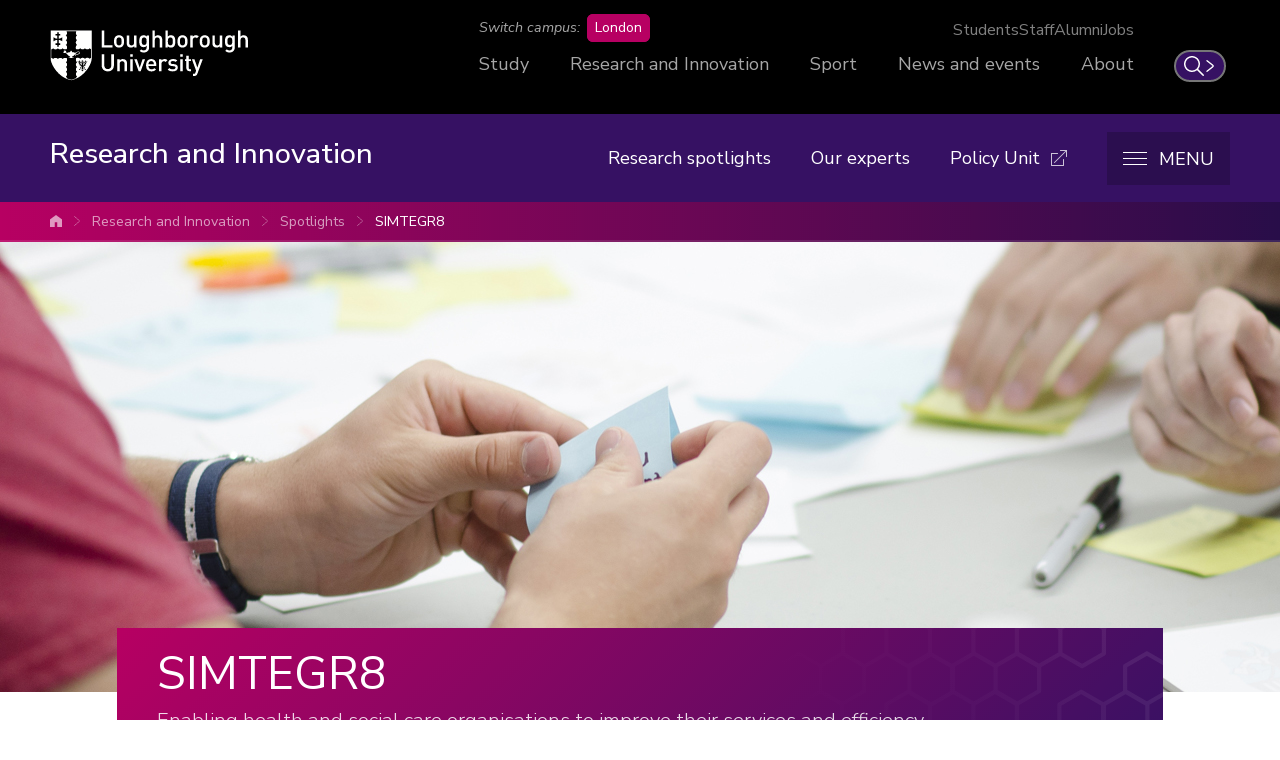

--- FILE ---
content_type: text/html; charset=UTF-8
request_url: https://www.lboro.ac.uk/research/spotlights/simtegr8/
body_size: 26193
content:
<!doctype html>
<html class="no-js" lang="en">
<head>
  <meta charset="utf-8">
  <meta http-equiv="x-ua-compatible" content="ie=edge">
  <title>SIMTEGR8 | Research and Innovation | Loughborough University</title>

  <!-- Meta description and custom meta -->
  
  
  

  <!-- Favicons and viewport -->
  <link rel="apple-touch-icon" sizes="57x57" href="https://www.lboro.ac.uk/web-assets/shared/favicon/apple-touch-icon-57x57.png">
  <link rel="apple-touch-icon" sizes="60x60" href="https://www.lboro.ac.uk/web-assets/shared/favicon/apple-touch-icon-60x60.png">
  <link rel="apple-touch-icon" sizes="72x72" href="https://www.lboro.ac.uk/web-assets/shared/favicon/apple-touch-icon-72x72.png">
  <link rel="apple-touch-icon" sizes="76x76" href="https://www.lboro.ac.uk/web-assets/shared/favicon/apple-touch-icon-76x76.png">
  <link rel="apple-touch-icon" sizes="114x114" href="https://www.lboro.ac.uk/web-assets/shared/favicon/apple-touch-icon-114x114.png">
  <link rel="apple-touch-icon" sizes="120x120" href="https://www.lboro.ac.uk/web-assets/shared/favicon/apple-touch-icon-120x120.png">
  <link rel="apple-touch-icon" sizes="144x144" href="https://www.lboro.ac.uk/web-assets/shared/favicon/apple-touch-icon-144x144.png">
  <link rel="apple-touch-icon" sizes="152x152" href="https://www.lboro.ac.uk/web-assets/shared/favicon/apple-touch-icon-152x152.png">
  <link rel="icon" type="image/png" sizes="16x16" href="https://www.lboro.ac.uk/web-assets/shared/favicon/favicon-16x16.png">
  <link rel="icon" type="image/png" sizes="32x32" href="https://www.lboro.ac.uk/web-assets/shared/favicon/favicon-32x32.png">
  <link rel="icon" type="image/png" sizes="96x96" href="https://www.lboro.ac.uk/web-assets/shared/favicon/favicon-96x96.png">
  <link rel="icon" type="image/png" sizes="128x128" href="https://www.lboro.ac.uk/web-assets/shared/favicon/favicon-128.png">
  <link rel="icon" type="image/png" sizes="196x196" href="https://www.lboro.ac.uk/web-assets/shared/favicon/favicon-196x196.png">
  <meta name="msapplication-TileColor" content="#ffffff">
  <meta name="msapplication-TileImage" content="https://www.lboro.ac.uk/web-assets/shared/favicon/mstile-144x144.png">
  <meta name="msapplication-square70x70logo" content="https://www.lboro.ac.uk/web-assets/shared/favicon/mstile-70x70.png">
  <meta name="msapplication-square150x150logo" content="https://www.lboro.ac.uk/web-assets/shared/favicon/mstile-150x150.png">
  <meta name="msapplication-wide310x150logo" content="https://www.lboro.ac.uk/web-assets/shared/favicon/mstile-310x150.png">
  <meta name="msapplication-square310x310logo" content="https://www.lboro.ac.uk/web-assets/shared/favicon/mstile-310x310.png">

  <meta name="viewport" content="width=device-width, initial-scale=1">

  <!-- Font -->
  <link rel="preload" href="/media/terminalfourrepository/fonts/NunitoSans-Regular-Variable.woff2" as="font" type="font/woff2" crossorigin>

<style>
  @font-face {
    font-family: "Nunito Sans";
    src: url('/media/terminalfourrepository/fonts/NunitoSans-Regular-Variable.woff2') format("woff2"),
      url('/media/terminalfourrepository/fonts/nunito-sans-variable.ttf') format("truetype");
    font-weight: 200 900;
    font-style: normal;
    font-display: swap;
  }

  @font-face {
    font-family: "Nunito Sans";
    src: url('/media/terminalfourrepository/fonts/NunitoSans-Italic-Variable.woff2') format("woff2"),
      url('/media/terminalfourrepository/fonts/nunito-sans-italic-variable.ttf') format("truetype");
    font-weight: 200 900;
    font-style: italic;
    font-display: swap;
  }
</style>


  <!-- Fountain, department, site specific and custom styles -->
  
<link rel="stylesheet" href="https://www.lboro.ac.uk/web-assets/prod/fountain/dist/fountain.css?v=20260120">
  <link rel="stylesheet" href="https://www.lboro.ac.uk/web-assets/prod/department/dist/department.css">
  <link rel="stylesheet" href="https://www.lboro.ac.uk/web-assets/prod/research-innovation/dist/research-innovation.css?v=20251218">
  
  

  <!-- Feature detection -->
  <script>
    window.Detection=function(e,n){var t,s,c,o;return o=n.documentElement,s=o.className.replace("no-js","js"),c=function(){return!!n.createElement("svg").getAttributeNS},t={svg:c()},s+=t.svg?" svg":" no-svg",o.className=s,t}(window,document);
  </script>

  <!-- Google Tag Manager -->
  <script>(function(w,d,s,l,i){w[l]=w[l]||[];w[l].push({'gtm.start':
  new Date().getTime(),event:'gtm.js'});var f=d.getElementsByTagName(s)[0],
  j=d.createElement(s),dl=l!='dataLayer'?'&l='+l:'';j.async=true;j.src=
  'https://www.googletagmanager.com/gtm.js?id='+i+dl;f.parentNode.insertBefore(j,f);
  })(window,document,'script','dataLayer','GTM-KW3LH9');</script>
  <!-- End Google Tag Manager -->
</head>

<body class="page-layout-wide-boxed page-narrow section-id-180771 has-banner has-intro page-spotlight">
  <!-- Google Tag Manager (noscript) -->
  <noscript><iframe src="https://www.googletagmanager.com/ns.html?id=GTM-KW3LH9"
  height="0" width="0" style="display:none;visibility:hidden"></iframe></noscript>
  <!-- End Google Tag Manager (noscript) -->

  <!-- Skip links -->
  <nav aria-label="Skip links">
  <ul class="list list--skip-links">
    <li class="list__item">
      <a class="list__link" href="#content" rel="nofollow">Skip to content</a>
    </li>
    <li class="list__item">
      <a class="list__link" href="#global-nav-primary" rel="nofollow">Skip to primary global navigation</a>
    </li>
    <li class="list__item">
      <a class="list__link" href="#global-nav-secondary" rel="nofollow">Skip to secondary global navigation</a>
    </li>
    <li class="list__item">
      <a class="list__link" href="#site-nav" rel="nofollow">Skip to site navigation</a>
    </li>
  </ul>
</nav>

  <header class="header" id="header">
    <!-- Global header -->
    <div class="global-header">
  <div class="container">
    <div class="global-header__logo-toggles-container">
      <a class="global-header__logo" href="https://www.lboro.ac.uk/">
        <span class="visually-hidden">Loughborough University</span>
      </a>

      <button class="global-header__toggle global-header__toggle--menu" type="button" aria-label="Global menu" aria-haspopup="true" aria-expanded="false">
        <span class="visually-hidden">Toggle global mobile menu</span>
      </button>

      <a class="global-header__search-link" href="https://www.lboro.ac.uk/search">
        <span class="global-header__search-icon icon icon--embed icon--ui-search-thick">
          <svg
            class="icon__svg"
            height="25"
            viewBox="0 0 25 25"
            width="25"
            xmlns="http://www.w3.org/2000/svg"
          >
            <path
              d="M10 0c5.523 0 10 4.477 10 10a9.96 9.96 0 0 1-2.321 6.407l6.957 6.957a.9.9 0 1 1-1.272 1.272l-6.957-6.957A9.96 9.96 0 0 1 10 20C4.477 20 0 15.523 0 10S4.477 0 10 0m0 1.8a8.2 8.2 0 1 0 0 16.4 8.2 8.2 0 0 0 0-16.4"
            />
          </svg>
        </span>

        <span class="global-header__search-link-text">Search</span>

        <span class="global-header__search-icon icon icon--embed icon--ui-chevron-right-thick">
          <svg
            class="icon__svg"
            height="16"
            viewBox="0 0 10 16"
            width="10"
            xmlns="http://www.w3.org/2000/svg"
          >
            <path
              d="M.29.447A.9.9 0 0 1 1.553.29l7.42 5.772a2.456 2.456 0 0 1 0 3.876l-7.42 5.772a.9.9 0 0 1-1.106-1.42L7.87 8.517a.656.656 0 0 0 0-1.034L.447 1.71A.9.9 0 0 1 .29.447"
            />
          </svg>
        </span>
      </a>
    </div>

    <div class="global-header__nav-container">
      <nav
        aria-label="Campus Switcher"
        class="header__nav global-header__nav global-header__nav--campus-switcher campus-switcher"
      >
        <span class="campus-switcher__prompt">Switch campus:</span>

        <a class="campus-switcher__link" href="https://www.lborolondon.ac.uk/">
          <span class="campus-switcher__link-text">London</span>
          <span class="visually-hidden">campus</span>
        </a>
      </nav>

      <nav class="header__nav global-header__nav global-header__nav--secondary" id="global-nav-secondary" aria-label="Secondary global navigation">
        <ul class="list">
          <li class="list__item">
            <a class="list__link" href="https://www.lboro.ac.uk/internal/">Students</a>
          </li>
          <li class="list__item">
            <a class="list__link" href="https://www.lboro.ac.uk/internal/">Staff</a>
          </li>
          <li class="list__item">
            <a class="list__link" href="https://www.lboro.ac.uk/alumni/">Alumni</a>
          </li>
          <li class="list__item">
            <a class="list__link" href="https://www.lboro.ac.uk/services/hr/jobs/">Jobs</a>
          </li>
        </ul>
      </nav>

      <nav class="header__nav global-header__nav global-header__nav--primary" id="global-nav-primary" aria-label="Primary global navigation">
        <ul class="list">
          <li class="list__item">
            <a class="list__link" href="https://www.lboro.ac.uk/study/">Study</a>
          </li>
          <li class="list__item">
            <a class="list__link" href="https://www.lboro.ac.uk/research/">Research and Innovation</a>
          </li>
          <li class="list__item">
            <a class="list__link" href="https://www.lboro.ac.uk/sport/">Sport</a>
          </li>
          <li class="list__item">
            <a class="list__link" href="https://www.lboro.ac.uk/news-events/">News and events</a>
          </li>
          <li class="list__item">
            <a class="list__link" href="https://www.lboro.ac.uk/about/">About</a>
          </li>
        </ul>
      </nav>
    </div>
  </div>
</div>

    <div class="site-header">
      <div class="container">
        <a class="site-header__title" href="/research/">
          <span class="icon icon--small icon--inline icon--ui-arrow-left">
            <svg class="icon__svg" width="16" height="16" viewBox="0 0 16 16" xmlns="http://www.w3.org/2000/svg"><path d="M.045 7.83C.04 7.82.032 7.814.028 7.805a.33.33 0 0 1 0-.268c.003-.01.01-.016.016-.026a.302.302 0 0 1 .062-.08l.005-.01L8.45.09a.333.333 0 1 1 .44.5L1.22 7.34h14.45a.334.334 0 0 1 0 .667H1.218l7.67 6.75a.332.332 0 0 1-.22.583.33.33 0 0 1-.22-.083L.11 7.922c-.002 0-.003-.005-.005-.007a.348.348 0 0 1-.062-.083V7.83z"/></svg>
          </span>

          <!-- Website title -->
          <span class="site-header__title-text site-header__title-text--primary">Research and Innovation</span>
          
        </a>

        <div class="site-header__nav-search-toggle-container">
          <div class="site-header__nav-search-container">
            <!-- Header links -->
            <nav class="header__nav site-header__nav site-header__nav--primary" aria-label="Primary site navigation">
  <ul class="list">    
    <li class="list__item">
      <a class="list__link" href="/research/spotlights/">
        Research spotlights
      </a>
    </li>
    
    
    <li class="list__item">
      <a class="list__link" href="/research/experts/">
        Our experts
      </a>
    </li>
    
    
    
    
    
    <li class="list__item list__item--external">
      <a class="list__link" href="https://www.lboro.ac.uk/policy-unit">
        <span class="list__text">Policy Unit</span>

        <span class="icon icon--embed icon--ui-external">
          <svg class="icon__svg" width="16" height="16" viewBox="0 0 16 16" xmlns="http://www.w3.org/2000/svg"><path d="M12.5 9.016a.5.5 0 0 0-.5.5v5.47H1v-11h5.5a.5.5 0 0 0 0-1h-6a.5.5 0 0 0-.5.5v12a.5.5 0 0 0 .5.5h12a.5.5 0 0 0 .5-.5v-5.97a.5.5 0 0 0-.5-.5z"/><path d="M15.5 0h-6a.5.5 0 0 0 0 1h4.793L3.146 12.146a.5.5 0 1 0 .707.707L15 1.707V6.5a.5.5 0 0 0 1 0v-6a.5.5 0 0 0-.5-.5z"/></svg>
        </span>
      </a>
    </li>
      </ul>
</nav>

            <!-- Google search -->
            

            <!-- Funnelback search -->
            
          </div>

          <!-- Menu toggle button -->
          
<button class="site-header__toggle" type="button" aria-label="Menu" aria-controls="secondary-site-nav" aria-haspopup="true" aria-expanded="false">
  <span class="site-header__toggle-text">Menu</span>

  <span class="icon icon--hamburger" aria-hidden="true">
    <span class="icon__line" aria-hidden="true"></span>
  </span>
</button>

        </div>
      </div>

      <!-- Breadcrumbs -->
      <nav class="breadcrumbs" aria-label="Breadcrumbs">
        <div class="breadcrumbs__container">
          <ol class="breadcrumbs__list">
            <li class="breadcrumbs__item">
              <a href="/">University home</a></li><li class="breadcrumbs__item"><a href="/research/">Research and Innovation</a></li><li class="breadcrumbs__item"><a href="/research/spotlights/">Spotlights</a></li><li class="breadcrumbs__item"><a href="/research/spotlights/simtegr8/">SIMTEGR8</a>
            </li>
          </ol>
        </div>
      </nav>

      <!-- Menu -->
      <div class="site-header__menu">
        <div class="container">
          <!-- Bricks -->
          <nav id="secondary-site-nav" class="header__nav site-header__nav site-header__nav--secondary" aria-label="Secondary site navigation">
  <ul class="list list--bricks"><li class="list__item brick brick--bold">
  <div class="list__container">
    <a class="list__link has-icon" href="/research/schools-departments/" data-mh="site-header-brick">
      <span class="icon icon--embed icon--documents"><svg class="icon__svg" width="51" height="48" viewBox="0 0 51 48" xmlns="http://www.w3.org/2000/svg"><path d="M15.678 7.836c-3.058 0-6.116.003-9.175-.001-.787-.001-1.262-.592-1.042-1.29.114-.357.358-.593.737-.657.189-.032.385-.042.576-.042 5.938-.002 11.874-.002 17.812 0 .192 0 .388.01.575.046.486.092.783.5.758 1.015a.946.946 0 0 1-.87.92c-.218.018-.44.009-.658.01h-8.713zM15.652 16.427c-3.032 0-6.065-.002-9.1.003-.483 0-.864-.162-1.063-.617-.273-.622.146-1.296.847-1.388.076-.01.155-.006.231-.006h18.201c.682.001 1.12.362 1.15.938.034.61-.38 1.06-1.01 1.067-.904.012-1.808.003-2.71.003h-6.546M15.64 23.01c3.059 0 6.118-.002 9.177 0 .563 0 .982.295 1.082.745.129.59-.183 1.084-.775 1.222a1.386 1.386 0 0 1-.304.035c-6.093.001-12.185.002-18.278 0-.57 0-.958-.272-1.09-.74a.983.983 0 0 1 .855-1.254c.141-.015.285-.008.427-.008h8.906M15.718 27.348h9.06c.596.001 1.02.293 1.121.751.139.639-.268 1.19-.926 1.255-.05.005-.103.002-.154.002H6.542c-.466 0-.837-.166-1.042-.597-.29-.615.122-1.323.808-1.403.14-.016.284-.008.426-.008h8.984M15.678 31.602c3.06 0 6.118-.002 9.176 0 .59.001.985.31 1.054.81.09.64-.292 1.112-.936 1.158a2.315 2.315 0 0 1-.155.004c-6.091 0-12.184-.001-18.273.002-.468 0-.84-.139-1.044-.579a.971.971 0 0 1 .888-1.392c1.031-.012 2.064-.003 3.096-.003h6.194M15.638 12.176c-3.058 0-6.117.003-9.175-.002-.757 0-1.22-.602-1.001-1.286.125-.39.396-.625.813-.67.076-.008.153-.009.23-.009l18.312.001c.692 0 1.097.361 1.104.966.008.564-.384.982-.953.996-.515.012-1.032.004-1.549.004h-7.781zM11.068 35.941c1.548 0 3.095-.003 4.641.002.476.001.85.276.967.683.124.431-.031.888-.388 1.128-.212.142-.454.177-.7.177-3.018 0-6.034.003-9.05-.002-.647-.001-1.038-.325-1.124-.888-.066-.44.226-.891.672-1.053.163-.06.33-.046.496-.047h4.486M11.062 20.765c-1.508 0-3.017.002-4.525 0-.678 0-1.14-.41-1.138-.998.002-.572.48-1.003 1.143-1.004 3.017-.003 6.034-.003 9.052 0 .682.002 1.123.41 1.12 1.01-.002.605-.434.99-1.126.992-1.509.003-3.017 0-4.526 0"/><path d="M48.671 22.814V35.63c0 .732-.268 1.002-1.001 1.002-5.201.001-10.403-.002-15.603.008-.336 0-.442-.073-.433-.423a83.265 83.265 0 0 0 0-3.446c-.009-.365.073-.476.458-.474 4.001.016 8.002.01 12.002.01.689 0 1.115-.391 1.11-1.006-.006-.492-.295-.848-.792-.95a2.466 2.466 0 0 0-.5-.042c-3.948-.002-7.897-.006-11.845.006-.33 0-.459-.063-.433-.42.034-.488.024-.98.001-1.47-.013-.294.085-.37.372-.37 2.298.012 4.594.007 6.893.007h5.304c.413 0 .727-.169.904-.545a.972.972 0 0 0-.085-1.023.888.888 0 0 0-.757-.396c-.515-.002-1.031-.002-1.548-.002-3.55 0-7.098-.005-10.647.007-.331.001-.461-.067-.437-.423a11.3 11.3 0 0 0 .001-1.432c-.02-.326.087-.403.405-.402 3.963.01 7.925.006 11.887.007.194 0 .384-.003.573-.061.491-.151.755-.565.694-1.104-.05-.446-.444-.808-.918-.837-.128-.007-.258-.003-.388-.003-3.936 0-7.871-.005-11.809.008-.352 0-.468-.086-.445-.445a13.35 13.35 0 0 0 .001-1.47c-.01-.275.079-.345.348-.344 2.066.011 4.13.006 6.195.006 2 0 4.001.002 6.002-.002.463-.001.86-.282.985-.671a1.016 1.016 0 0 0-.37-1.137c-.242-.168-.52-.202-.81-.202-3.962.003-7.925-.003-11.886.01-.368.003-.494-.076-.465-.459.036-.514.024-1.033.001-1.547-.011-.283.091-.34.352-.338 2.375.008 4.75.005 7.125.005h4.956c.694-.001 1.13-.38 1.135-.986.006-.625-.432-1.02-1.144-1.02-4.002 0-8.002-.005-12.003.009-.345 0-.43-.088-.422-.427a89.772 89.772 0 0 0 0-3.445c-.006-.35.082-.455.444-.454 4.62.013 9.241.008 13.862.008.593 0 1.187-.008 1.78.003.692.012.951.284.951.97v12.894m2.018-12.846c.003-1.885-1.424-3.026-2.997-3.012-5.215.045-10.429.014-15.644.024-.312 0-.42-.067-.414-.4.02-1.2-.038-2.403.018-3.6.076-1.595-1.145-2.984-2.976-2.98-8.558.018-17.114.009-25.672.006-.35 0-.692.033-1.03.128C.935.43-.002 1.456.004 2.914c.019 6.97.008 13.94.008 20.91 0 6.957.015 13.914-.012 20.87-.006 1.517 1.061 2.888 2.72 2.907 2.917.035 5.834.013 8.751.01.351-.002.661-.119.868-.424.22-.327.248-.682.07-1.025-.196-.375-.522-.543-.952-.542-2.814.004-5.628.002-8.44.002-.757 0-1.038-.274-1.038-1.017V3.017c0-.731.273-1 1.003-1h25.672c.757 0 1.02.259 1.02 1.021l.001 37.987c0 .777-.267 1.038-1.05 1.038H6.322c-.155 0-.31-.006-.465.007a1.02 1.02 0 0 0-.937.924c-.039.435.28.871.733 1.018.19.062.381.059.574.059h16.108c2.143 0 4.286.005 6.428-.001 1.685-.006 2.875-1.198 2.88-2.872v-2.09c0-.508 0-.508.49-.508 5.201 0 10.403-.023 15.604.014 1.609.011 2.953-1.173 2.949-2.973a6688.47 6688.47 0 0 1 .003-25.673"/></svg></span>
      
      

      <div class="list__text">
        Schools and departments
      </div>
    </a>
  </div>
</li><li class="list__item brick brick--bold">
  <div class="list__container">
    <a class="list__link has-icon" href="/research/centres-excellence/" data-mh="site-header-brick">
      <span class="icon building-1 icon--inline"><svg class="icon__svg" width="55" height="49" viewBox="0 0 55 49"><path d="M54 48.4H41.386a.948.948 0 0 1-.948-.95v-6.573h-3.794v6.45a.948.948 0 0 1-.95.947h-9.292a.948.948 0 0 1 0-1.897h8.345V39.93c0-.525.424-.95.947-.95h5.69c.524 0 .948.425.948.95V46.5H53.05V17.758L23.79 3.18v44.27a.948.948 0 0 1-.947.95h-7.628a.948.948 0 0 1-.95-.95v-6.573h-4.17v6.573a.948.948 0 0 1-.95.95H.95A.948.948 0 0 1 0 47.45V25.212c0-.323.164-.624.436-.798L19.35 12.286a.95.95 0 0 1 1.023 1.597L1.897 25.73v20.772h6.3V39.93c0-.525.425-.95.95-.95h6.068c.523 0 .948.425.948.95V46.5h5.732V1.648A.95.95 0 0 1 23.265.8l31.157 15.522c.322.16.525.49.525.848v30.28a.948.948 0 0 1-.948.95"/><path d="M27.543 41.13h3.287v-3.034h-3.287v3.034zm4.235 1.897h-5.183a.948.948 0 0 1-.95-.948v-4.932c0-.524.426-.95.95-.95h5.183c.524 0 .95.426.95.95v4.93a.948.948 0 0 1-.95.95zM45.876 41.13h3.288v-3.034h-3.288v3.034zm4.236 1.897h-5.184a.948.948 0 0 1-.948-.948v-4.932c0-.524.424-.95.948-.95h5.184c.524 0 .948.426.948.95v4.93a.948.948 0 0 1-.948.95zM27.543 32.533h3.287v-3.035h-3.287v3.035zm4.235 1.896h-5.183a.948.948 0 0 1-.95-.95v-4.93c0-.524.426-.948.95-.948h5.183c.524 0 .95.424.95.948v4.93a.948.948 0 0 1-.95.95zM27.543 23.935h3.287V20.9h-3.287v3.035zm4.235 1.897h-5.183a.948.948 0 0 1-.95-.948v-4.93c0-.525.426-.95.95-.95h5.183c.524 0 .95.425.95.95v4.93a.948.948 0 0 1-.95.948zM36.773 32.533h3.287v-3.035h-3.287v3.035zm4.235 1.896h-5.183a.948.948 0 0 1-.95-.95v-4.93c0-.524.426-.948.95-.948h5.183c.524 0 .95.424.95.948v4.93a.948.948 0 0 1-.95.95zM36.773 23.935h3.287V20.9h-3.287v3.035zm4.235 1.897h-5.183a.948.948 0 0 1-.95-.948v-4.93c0-.525.426-.95.95-.95h5.183c.524 0 .95.425.95.95v4.93a.948.948 0 0 1-.95.948zM5.543 32.533H8.83v-3.035H5.543v3.035zm4.235 1.896H4.595a.948.948 0 0 1-.95-.95v-4.93c0-.524.426-.948.95-.948h5.183c.524 0 .95.424.95.948v4.93a.948.948 0 0 1-.95.95zM14.773 32.533h3.287v-3.035h-3.287v3.035zm4.235 1.896h-5.183a.948.948 0 0 1-.95-.95v-4.93c0-.524.426-.948.95-.948h5.183c.524 0 .95.424.95.948v4.93a.948.948 0 0 1-.95.95zM14.773 23.935h3.287V20.9h-3.287v3.035zm4.235 1.897h-5.183a.948.948 0 0 1-.95-.948v-4.93c0-.525.426-.95.95-.95h5.183c.524 0 .95.425.95.95v4.93a.948.948 0 0 1-.95.948zM45.876 32.533h3.288v-3.035h-3.288v3.035zm4.236 1.896h-5.184a.948.948 0 0 1-.948-.95v-4.93c0-.524.424-.948.948-.948h5.184c.524 0 .948.424.948.948v4.93a.948.948 0 0 1-.948.95zM45.876 23.935h3.288V20.9h-3.288v3.035zm4.236 1.897h-5.184a.948.948 0 0 1-.948-.948v-4.93c0-.525.424-.95.948-.95h5.184c.524 0 .948.425.948.95v4.93a.948.948 0 0 1-.948.948zM27.543 15.338h3.287v-3.035h-3.287v3.035zm4.235 1.897h-5.183a.948.948 0 0 1-.95-.95v-4.93c0-.524.426-.948.95-.948h5.183c.524 0 .95.424.95.948v4.93a.948.948 0 0 1-.95.95z"/></svg></span>
      
      

      <div class="list__text">
        Centres of excellence
      </div>
    </a>
  </div>
</li><li class="list__item brick brick--bold">
  <div class="list__container">
    <a class="list__link" href="/research/clusters/" data-mh="site-header-brick">
      
      
      <span class="icon icon--embed icon--research-clusters"><svg class="icon__svg" xmlns="http://www.w3.org/2000/svg" width="52" height="51" viewBox="0 0 52 51"><path fill-rule="evenodd" d="M44.922 12.725a4.486 4.486 0 0 1-4.481-4.482 4.486 4.486 0 0 1 4.481-4.481 4.486 4.486 0 0 1 4.482 4.481 4.486 4.486 0 0 1-4.482 4.482M27.719 43.691a4.486 4.486 0 0 1-4.482 4.482 4.487 4.487 0 0 1-4.482-4.482 4.488 4.488 0 0 1 4.482-4.482 4.487 4.487 0 0 1 4.482 4.482M6.379 32.063a4.486 4.486 0 0 1-4.481-4.482A4.486 4.486 0 0 1 6.379 23.1a4.486 4.486 0 0 1 4.482 4.481 4.486 4.486 0 0 1-4.482 4.482m4.362-25.684a4.487 4.487 0 0 1 4.483-4.481 4.486 4.486 0 0 1 4.481 4.481 4.486 4.486 0 0 1-4.481 4.482 4.487 4.487 0 0 1-4.483-4.482m34.181-4.515a6.386 6.386 0 0 0-6.378 6.379c0 1.622.613 3.101 1.614 4.228l-5.681 6.614a8.943 8.943 0 0 0-5.016-1.542c-1.573 0-3.05.412-4.334 1.13l-5.45-7.736a6.357 6.357 0 0 0 1.926-4.558A6.387 6.387 0 0 0 15.224 0a6.386 6.386 0 0 0-6.379 6.379 6.386 6.386 0 0 0 6.379 6.38c1.05 0 2.04-.26 2.914-.712l5.442 7.724a8.9 8.9 0 0 0-3.027 6.282l-7.924.246a6.39 6.39 0 0 0-6.25-5.096A6.386 6.386 0 0 0 0 27.581a6.386 6.386 0 0 0 6.379 6.379c3.311 0 6.038-2.535 6.348-5.766l7.937-.246a8.941 8.941 0 0 0 4.961 6.576l-1.032 2.936a6.38 6.38 0 0 0-1.356-.148 6.386 6.386 0 0 0-6.378 6.379 6.386 6.386 0 0 0 6.378 6.379 6.386 6.386 0 0 0 6.379-6.379 6.38 6.38 0 0 0-3.251-5.553l1.049-2.982a8.858 8.858 0 0 0 2.047.247c4.924 0 8.93-4.006 8.93-8.93a8.955 8.955 0 0 0-1.003-4.115.95.95 0 0 0-1.683.875 6.95 6.95 0 0 1 .789 3.24c0 3.878-3.155 7.032-7.033 7.032a7.04 7.04 0 0 1-7.032-7.032 7.04 7.04 0 0 1 7.032-7.032c1.662 0 3.275.59 4.541 1.662a.948.948 0 0 0 1.333-.106l6.279-7.31c.966.59 2.096.935 3.308.935a6.385 6.385 0 0 0 6.379-6.379 6.386 6.386 0 0 0-6.379-6.379"/></svg></span>

      <div class="list__text">
        Research clusters
      </div>
    </a>
  </div>
</li><li class="list__item brick brick--bold">
  <div class="list__container">
    <a class="list__link has-icon" href="/research/global-challenges/" data-mh="site-header-brick">
      <span class="icon icon--embed icon--computer-research"><svg class="icon__svg" width="52" height="44" viewBox="0 0 52 44" xmlns="http://www.w3.org/2000/svg"><path d="M48.218 34.437H3.116C1.398 34.437 0 32.775 0 30.733V3.703C0 1.662 1.398 0 3.116 0H45.3c1.718 0 3.116 1.661 3.116 3.704v3.153a1.02 1.02 0 1 1-2.04 0V3.704c0-.981-.567-1.664-1.076-1.664H3.116c-.508 0-1.076.683-1.076 1.664v27.029c0 .98.568 1.663 1.076 1.663h45.102c.6 0 1.323-.742 1.323-1.663V4.018a1.02 1.02 0 1 1 2.04 0v26.715c0 1.973-1.571 3.704-3.363 3.704M34.31 43.798H17.27a1.023 1.023 0 0 1-1.004-1.2l1.053-5.89a1.02 1.02 0 1 1 2.008.359l-.838 4.69h14.56l-.825-3.85h-9.882l-.28 1.673a1.019 1.019 0 1 1-2.011-.336l.42-2.524a1.02 1.02 0 0 1 1.007-.853h11.57c.481 0 .897.336.998.807l1.261 5.89a1.022 1.022 0 0 1-.997 1.234"/><path d="M28.01 25.133a1.945 1.945 0 0 0-1.451 2.333 1.945 1.945 0 0 0 2.333 1.45 1.945 1.945 0 0 0 1.451-2.332 1.945 1.945 0 0 0-2.333-1.451m1.067 4.576a2.76 2.76 0 0 1-3.31-2.059 2.76 2.76 0 0 1 2.059-3.31 2.76 2.76 0 0 1 3.31 2.06 2.76 2.76 0 0 1-2.06 3.309M15.9 23.768a1.946 1.946 0 0 0-1.45 2.333 1.945 1.945 0 0 0 2.332 1.452 1.945 1.945 0 0 0 1.452-2.333 1.945 1.945 0 0 0-2.333-1.452m1.066 4.578a2.76 2.76 0 0 1-3.31-2.06 2.76 2.76 0 0 1 2.06-3.31 2.76 2.76 0 0 1 3.31 2.06 2.76 2.76 0 0 1-2.06 3.31M36.709 12.497a1.946 1.946 0 0 0-1.452 2.333 1.945 1.945 0 0 0 2.333 1.452 1.945 1.945 0 0 0 1.452-2.333 1.945 1.945 0 0 0-2.333-1.452m1.066 4.577a2.76 2.76 0 0 1-3.31-2.059 2.76 2.76 0 0 1 2.06-3.31 2.76 2.76 0 0 1 3.31 2.06 2.76 2.76 0 0 1-2.06 3.31M32.197 9.754a1.032 1.032 0 0 0 .468 2.01 1.032 1.032 0 0 0-.468-2.009m.653 2.8a1.847 1.847 0 0 1-2.215-1.378 1.847 1.847 0 0 1 1.378-2.215c.99-.23 1.984.388 2.215 1.378a1.847 1.847 0 0 1-1.378 2.215M33.932 5.584a1.033 1.033 0 0 0 .468 2.009 1.032 1.032 0 0 0-.468-2.009m.652 2.801a1.847 1.847 0 0 1-2.215-1.378 1.847 1.847 0 0 1 1.378-2.215c.99-.23 1.984.387 2.215 1.378.23.99-.388 1.984-1.378 2.215M13.702 12.207a1.032 1.032 0 1 0 1.238.77 1.032 1.032 0 0 0-1.238-.77m.653 2.8a1.847 1.847 0 0 1-2.216-1.377 1.846 1.846 0 0 1 1.378-2.216c.99-.23 1.985.388 2.216 1.378.23.991-.388 1.985-1.378 2.216M36.536 21.207a1.032 1.032 0 1 0 1.238.77 1.032 1.032 0 0 0-1.238-.77m.653 2.8a1.847 1.847 0 0 1-2.215-1.377 1.847 1.847 0 0 1 1.377-2.215c.99-.23 1.985.387 2.216 1.378.23.99-.388 1.984-1.378 2.215M10.488 21.776a1.033 1.033 0 0 0 .468 2.009 1.033 1.033 0 0 0-.468-2.01m.653 2.802a1.847 1.847 0 0 1-2.216-1.378 1.847 1.847 0 0 1 1.378-2.215c.991-.23 1.985.387 2.216 1.378a1.846 1.846 0 0 1-1.378 2.215"/><path d="M33.526 9.672l-.749-.316.661-1.564.75.317zM35.159 13.337L33.35 11.91l.503-.638 1.808 1.427zM14.055 24.95l-2.223-1.208.39-.715 2.221 1.209zM18.165 24.452a.46.46 0 0 1-.37-.734l4.714-6.356 6.365-1.484 2.454-3.945a.459.459 0 1 1 .78.486l-2.653 4.27-6.408 1.491-4.512 6.086a.46.46 0 0 1-.37.186"/><path d="M27.906 25.15a.46.46 0 0 1-.447-.356l-1.793-7.696a.46.46 0 1 1 .895-.209l1.794 7.696a.46.46 0 0 1-.449.565M22.777 18.23a.45.45 0 0 1-.204-.048l-7.604-3.789a.459.459 0 1 1 .41-.823l7.604 3.79a.46.46 0 0 1-.206.87M35.534 21.649a.45.45 0 0 1-.28-.096l-6.37-4.906a.46.46 0 1 1 .56-.728l6.37 4.906a.46.46 0 0 1-.28.824"/></svg></span>
      
      

      <div class="list__text">
        Global challenges
      </div>
    </a>
  </div>
</li><li class="list__item brick brick--bold">
  <div class="list__container">
    <a class="list__link has-icon" href="/research/internationally-recognised/" data-mh="site-header-brick">
      <span class="icon icon--embed icon--globe"><svg class="icon__svg" width="48" height="48" viewBox="0 0 48 48" xmlns="http://www.w3.org/2000/svg"><path d="M33.83 42.646c-7.87 4.332-17.822 2.965-24.537-2.854-.02-.02-.042-.04-.064-.058.313-.793.946-2.163 1.878-3.116a5.403 5.403 0 0 0 1.56-3.57c.628-.37 1.388-.988 1.423-1.833.017-.356-.094-1.03-1.004-1.53-.507-.278-.88-.62-1.35-1.056-.82-.754-1.836-1.692-4.015-2.742a11.15 11.15 0 0 0-5.642-1.095c-.02-.36-.032-.72-.035-1.08a.917.917 0 0 0 .09-.254c.248-.92 3.742-4.666 4.52-5.006 1.01-.41 1.284-.88 1.497-1.365.037-.085.06-.14.09-.185.067-.014.193-.026.29-.035.236-.022.532-.05.855-.152.352-.112.63-.378.763-.73.38-1.008-.614-2.783-.927-3.303-.24-.398-.572-.63-.84-.817-.294-.206-.394-.287-.44-.46a1.91 1.91 0 0 0-.424-.77c.29.01.602.018.944.024.838.015 1.882.034 2.34.187.168.242-.038 1.298-.115 1.696-.16.813-.297 1.515.313 1.96.222.16.437.224.637.224.544 0 .986-.466 1.21-.7.362-.383.858-.907 1.79-1.336 1.957-.903 2.47-1.615 3.012-2.37l.16-.223c.317-.425 1.143-.89 1.59-1.08a.942.942 0 0 0-.554-1.79c-.837.165-4.74-.428-8.06-1.034 3.58-2.6 7.946-4.136 12.465-4.263 6.618-.188 12.87 2.932 17.094 7.92-.126.022-.28.022-.473-.025-.4-.098-.588-.284-.872-.566-.443-.44-1.05-1.045-2.383-1.078-.925-.027-2.11.432-3.488.96-1.473.562-3.305 1.264-4.297 1.053-.873-.186-1.417-.388-1.854-.55-.65-.243-1.213-.452-2.075-.265-.92.2-2.64 1.08-4.178 1.888-.188.1-.338.178-.436.228-.335.17-.572.467-.665.836-.123.49.038 1.054.27 1.55-.827.508-1.905 1.3-2.254 2.14-.352.845-.728 2.056-.17 3.184l-.098.083c-.52.436-1.307 1.094-1.66 2.297-.442 1.512-.458 3.675.504 5.098.563.834 1.4 1.327 2.422 1.426 1.15.113 1.704.084 2.08-.044.117.04.235.386.33.664.132.39.282.834.604 1.19.23.305.55 1.892.572 3.16.016.923.884 5.242 3.136 5.297h.048c1.77 0 2.864-2.35 3.835-4.762.01-.026.02-.05.03-.07.22.057.55.092.884-.108.21-.125.474-.38.555-.892.063-.415-.008-.86-.09-1.373-.115-.71-.245-1.516.048-2.05.21-.384.466-.802.738-1.244.6-.98 1.223-1.995 1.44-2.827.038-.137.356-.356.588-.517.435-.3 1.19-.82 1.204-1.697.912.837 1.98 2.093 3.103 3.95a.942.942 0 0 0 1.75-.447c.085-2.06.716-3.533 1.024-3.548.05-.002.085 0 .11.002.043.185-.013.63-.126.95a.943.943 0 0 0 1.606.928c.396-.466 1.934-2.306 2.926-3.868 1.053 8.775-3.225 17.454-11.2 21.842M2.26 26.67a9.322 9.322 0 0 1 4.644.915c1.925.928 2.79 1.726 3.554 2.43.474.437.925.852 1.536 1.217a3.853 3.853 0 0 1-.666.39.942.942 0 0 0-.55 1c.004.015.183 1.454-1.016 2.68-.904.923-1.56 2.105-1.982 3.03-3.043-3.243-4.91-7.35-5.52-11.66m3.326-15.1c.29.09.543.237.566.325.227.833.794 1.228 1.168 1.49.13.09.277.194.314.255.258.43.52.992.655 1.39-.443.042-1.072.13-1.52.742-.164.222-.252.422-.316.57-.08.183-.103.233-.5.394-.667.272-2.303 1.792-3.646 3.337.197-1.26.498-2.51.914-3.734a20.256 20.256 0 0 1 2.364-4.768m5.858-2.483c-.76-.272-1.874-.292-2.95-.31a52.914 52.914 0 0 1-.653-.016c.334-.35.68-.685 1.036-1.01 1.376.268 4.813.915 7.426 1.216a.233.233 0 0 1-.008.012c-.062.083-.12.164-.176.243-.46.64-.766 1.064-2.272 1.758a7.186 7.186 0 0 0-1.12.642c.07-1.015-.11-2.12-1.282-2.536m34.69 7.363c-.243-.804-1.156-.848-1.642-.434l-.006.003a.937.937 0 0 0-.114.12l-.015.016a.874.874 0 0 0-.108.182.907.907 0 0 0-.04.67c0 .005.13.55-.18 1.678-.147.532-.986 1.75-1.9 2.946l-.002-.003c-.264-.355-.772-.763-1.705-.722-.48.024-1.825.323-2.474 2.815-2.764-3.663-5.248-4.46-6.296-4.312-.53.075-.922.39-1.044.844-.24.898.564 1.422 1.21 1.843.237.154.688.448.868.65-.093.074-.224.165-.323.233-.475.327-1.124.775-1.34 1.588-.148.565-.72 1.5-1.225 2.323-.272.443-.55.9-.783 1.323-.604 1.102-.404 2.347-.258 3.255l.022.144c-.666.132-1.062.73-1.29 1.298-1.226 3.046-1.846 3.525-2.07 3.578-.45-.246-1.298-2.288-1.318-3.442 0-.032-.085-3.31-1.05-4.38-.07-.077-.16-.346-.227-.543-.204-.6-.51-1.506-1.51-1.843-.357-.12-.76-.257-1.226 0-.096.015-.416.038-1.274-.046-.463-.045-.795-.237-1.043-.606-.583-.86-.567-2.454-.257-3.514.192-.654.633-1.023 1.06-1.38.42-.35 1.398-1.17.65-2.242-.18-.256-.302-.665.15-1.746.16-.39 1.31-1.197 2.236-1.675a.943.943 0 0 0 .343-1.375 4.58 4.58 0 0 1-.408-.733c.017-.01.034-.018.052-.027.806-.425 2.952-1.553 3.7-1.715.31-.067.444-.025 1.02.19.467.173 1.11.412 2.12.626 1.533.325 3.478-.418 5.36-1.138 1.025-.39 2.186-.835 2.744-.835h.025c.58.014.743.176 1.1.53.355.354.843.84 1.753 1.06 1.744.427 2.785-.66 3.09-1.295a.932.932 0 0 0 .057-.658 1.036 1.036 0 0 0-.21-.5C36.94 2.232 28.24-1.074 19.565.31 13.99 1.2 9.1 4.21 5.576 8.43a.92.92 0 0 0-.248.306 25.133 25.133 0 0 0-3.65 6.118C-1.45 22.35-.068 31.212 4.69 37.684c4.876 6.632 13.12 10.143 21.264 9.38 14.81-1.39 24.445-16.537 20.18-30.61"/></svg></span>
      
      

      <div class="list__text">
        Internationally recognised research
      </div>
    </a>
  </div>
</li><li class="list__item brick">
  <div class="list__container">
    <a class="list__link has-icon" href="/research/expertise/" data-mh="site-header-brick">
      <span class="icon icon--bulb icon--inline"><svg class="icon__svg" xmlns="http://www.w3.org/2000/svg" width="47" height="57" viewBox="0 0 47 57"><path d="M18.414 42.269c-.4 0-.76-.281-.843-.689l-1.64-7.986a.862.862 0 0 1 1.688-.346l1.64 7.985a.862.862 0 0 1-.845 1.036m9.707 0a.862.862 0 0 1-.845-1.035l1.64-7.986a.862.862 0 0 1 1.689.346l-1.641 7.986a.862.862 0 0 1-.843.689m-3.13 0-.057-.002a.862.862 0 0 1-.804-.917l.529-7.986a.863.863 0 0 1 1.72.114l-.529 7.986a.862.862 0 0 1-.859.805m-3.313 0a.862.862 0 0 1-.86-.805l-.527-7.986a.862.862 0 1 1 1.72-.114l.528 7.986a.862.862 0 0 1-.861.919M18.73 6.262a.898.898 0 0 1-.876-.702l-.998-4.457A.897.897 0 0 1 17.538.03l.042-.009a.898.898 0 0 1 1.072.689l.957 4.466a.898.898 0 0 1-.88 1.086m9.053.016a.894.894 0 0 1-.195-.021l-.041-.01a.897.897 0 0 1-.68-1.078l1.026-4.45a.897.897 0 0 1 1.752.395l-.985 4.46a.898.898 0 0 1-.877.704M10.568 10.21a.897.897 0 0 1-.726-.37l-1.33-1.827L7.087 6.26a.896.896 0 0 1 .13-1.263.898.898 0 0 1 1.263.13l1.3 1.598c.025.024.048.05.07.077l1.52 1.858a.899.899 0 0 1-.145 1.279l-.108.084a.898.898 0 0 1-.55.187m25.353.036a.895.895 0 0 1-.596-.226.898.898 0 0 1-.197-1.316l1.358-1.66 1.396-1.918a.898.898 0 0 1 1.275-.182l.108.083a.898.898 0 0 1 .146 1.28l-1.433 1.75-1.332 1.821a.897.897 0 0 1-.725.368m-30.908 6.95a.897.897 0 0 1-.402-.094L2.567 16.08.52 15.128a.898.898 0 0 1-.417-1.232l.02-.042a.898.898 0 0 1 1.205-.401l1.854.927 2.24 1.033a.897.897 0 0 1 .432 1.205l-.033.07a.898.898 0 0 1-.81.508m36.446.053a.898.898 0 0 1-.823-.538.898.898 0 0 1 .418-1.234l1.889-.872 2.2-1.1a.896.896 0 0 1 1.21.415l.034.07a.897.897 0 0 1-.433 1.204l-2.082.96-2.014 1.001a.894.894 0 0 1-.399.094"/><path d="M36.107 27.287c-.427 1.607-1.275 3.51-2.094 5.35-.812 1.822-1.651 3.707-2.117 5.375-.396 1.415-.694 2.886-.983 4.31-.133.654-.27 1.33-.414 1.983-.111.508-.493.992-1.317 1.67a1.577 1.577 0 0 0-.552 1.132c-.006.435-.008 1.031-.009 1.687h-5.39c-.637 0-1.122.652-.823 1.324.138.312.46.503.801.503h5.414l.002.752.001.39h-5.624c-.637 0-1.121.652-.823 1.324.138.312.46.502.802.502h5.574c-.12.44-.369.765-.588.978-.475.462-1.15.73-1.79.709a83.288 83.288 0 0 0-2.375-.03c-.593 0-1.183.004-1.764.008-.635.004-1.269.011-1.905.007-1.42-.001-2.416-.897-2.422-2.178-.004-.619-.003-1.567-.003-2.557 0-1.03 0-2.083-.003-2.874h8.538c.597 0 1.052-.652.772-1.325a.815.815 0 0 0-.752-.502h-9.326l-.025.002c-.586-.357-.98-.89-1.09-1.491-.09-.493-.167-.942-.24-1.364-.31-1.799-.536-3.099-1.175-5.002-.348-1.034-.875-2.34-1.433-3.721-.63-1.558-1.313-3.252-1.827-4.776 2.396.086 8.742.303 11.784.303 3.78 0 10.345-.335 10.41-.338a.862.862 0 1 0-.088-1.722c-.065.004-6.587.336-10.322.336-3.316 0-10.625-.261-12.309-.323-.035-.139-.068-.275-.098-.408-.86-3.879-.078-7.685 2.263-11.006 1.362-1.932 4.52-5.173 10.37-5.173 5.95 0 9.458 3.98 10.391 5.2 2.39 3.124 3.442 7.624 2.559 10.945m-1.19-11.993c-1.055-1.378-5.02-5.875-11.76-5.875-6.628 0-10.225 3.698-11.779 5.903-2.628 3.729-3.505 8.007-2.536 12.373.456 2.056 1.56 4.789 2.534 7.2.548 1.357 1.066 2.639 1.397 3.624.598 1.778.813 3.023 1.111 4.747.073.425.152.88.242 1.377.196 1.079.864 2.024 1.853 2.638.006.802.006 2.043.005 3.245 0 .993 0 1.945.003 2.566.012 2.253 1.755 3.89 4.144 3.893.64 0 1.279-.003 1.918-.008 1.34-.008 2.725-.017 4.08.021.037.002.075.002.113.002 1.079 0 2.14-.433 2.927-1.197a3.828 3.828 0 0 0 1.184-2.76c0-.448-.002-1.035-.004-1.674-.004-1.4-.009-3.13.003-4.125.814-.678 1.588-1.463 1.83-2.57.147-.665.286-1.349.42-2.01.283-1.393.575-2.834.953-4.188.432-1.547 1.246-3.373 2.032-5.139.847-1.901 1.723-3.868 2.186-5.607 1.027-3.863-.12-8.86-2.856-12.436"/></svg></span>
      
      

      <div class="list__text">
        Access our research expertise
      </div>
    </a>
  </div>
</li><li class="list__item brick">
  <div class="list__container">
    <a class="list__link has-icon" href="/research/spotlights/" data-mh="site-header-brick">
      <span class="icon icon--star icon--inline"><svg class="icon__svg" width="43" height="41" viewBox="0 0 43 41"><path d="M34.185 41a.984.984 0 0 1-.46-.113l-12.22-6.426-12.222 6.427a.987.987 0 0 1-1.43-1.04l2.333-13.61L.298 16.6a.985.985 0 0 1 .546-1.683l13.666-1.985L20.62.55A.985.985 0 0 1 21.5 0h.005c.373 0 .714.21.88.544l8.55 17.016a.986.986 0 1 1-1.764.885L21.514 3.2 16.05 14.27a.985.985 0 0 1-.743.54l-12.2 1.772 8.827 8.605a.984.984 0 0 1 .283.874l-2.083 12.15 10.912-5.736c.287-.15.63-.15.918 0l10.912 5.737-2.084-12.15a.987.987 0 0 1 .283-.873l8.872-8.647-8.088-1.38a.988.988 0 0 1-.72-.537l-2.532-5.16a.986.986 0 1 1 1.77-.87l2.31 4.708 9.5 1.62a.985.985 0 0 1 .523 1.68l-9.886 9.638 2.333 13.61A.986.986 0 0 1 34.185 41"/></svg></span>
      
      

      <div class="list__text">
        Research spotlights
      </div>
    </a>
  </div>
</li><li class="list__item brick">
  <div class="list__container">
    <a class="list__link has-icon" href="/research/experts/" data-mh="site-header-brick">
      <span class="icon icon--person icon--inline"><svg class="icon__svg" width="48" height="47" viewBox="0 0 48 47"><path d="M46.403 47H.996A.996.996 0 0 1 0 46.004c0-13.068 10.63-23.7 23.7-23.7 5.6 0 10.156-4.555 10.156-10.156 0-5.6-4.556-10.156-10.157-10.156-5.6 0-10.158 4.556-10.158 10.156 0 1.76.457 3.492 1.32 5.012.522.855 1.568 2.24 2.212 2.562a.995.995 0 1 1-.89 1.78c-1.38-.69-2.773-2.897-3.038-3.332a12.183 12.183 0 0 1-1.595-6.022C11.55 5.45 17 0 23.7 0c6.697 0 12.147 5.45 12.147 12.148 0 6.7-5.45 12.15-12.148 12.15-11.637 0-21.164 9.2-21.686 20.71h43.37c-.35-7.786-4.798-14.742-11.786-18.33l-2.39-.988c-1.282.624-5.158 2.345-8.223 1.985a.995.995 0 0 1-.872-1.105.992.992 0 0 1 1.105-.873c2.524.298 6.257-1.33 7.482-1.98a.994.994 0 0 1 .848-.042l2.848 1.18c.025.01.05.02.072.033 7.976 4.075 12.93 12.166 12.93 21.116 0 .55-.445.996-.995.996"/></svg></span>
      
      

      <div class="list__text">
        Our experts
      </div>
    </a>
  </div>
</li><li class="list__item brick">
  <div class="list__container">
    <a class="list__link has-icon" href="/research/study/" data-mh="site-header-brick">
      <span class="icon icon--brain icon--inline"><svg class="icon__svg" width="54" height="64" viewBox="0 0 54 64" xmlns="http://www.w3.org/2000/svg"><path d="M42.84 58.498c.885-.08 1.304-.86.952-1.656-1.38-3.12-2.78-5.39-2.18-8.86.52-3.01 2.27-5.587 4.092-7.96 2.97-3.862 5.987-7.422 7.193-12.265 1.987-7.985-.793-16.665-6.962-22.092C38.415-.95 27.74-1.297 18.69 2.185c-4.24 1.63-8.538 3.962-11.24 7.73-2.42 3.374-3.11 7.496-3.576 11.53-.366 3.178.605 6.17-.205 9.353-.39 1.5-1.02 2.92-1.71 4.3-.558 1.1-1.71 2.396-1.93 3.604-.22 1.226.733 2.83 1.983 3.094.624.13 1.09-.005 1.52.032.994.085 1.467.32 2.544.055L4.69 40.82c0 1.338-.72 2.215-1.803 2.704-1.034.466-.468 2.05.555 2.05h.26l-1.06-1.393c-.43 2.65 1.547 3.6 3.93 3.75l-.554-2.05c-1.178.587-2.144.852-2.285 2.32a3.17 3.17 0 0 0 .41 1.904c.445.76 1.688.706 1.89 1.713.168.83 1.287 1.04 1.84.486l.262-.26-1.88-.78c.004 2.99-.117 6.068 3.41 6.686 4.476.784 10.245 1.032 14.165-1.56l-1.618-1.244c-.707 2.653-.943 4.84-.82 7.6.023.557.484 1.155 1.1 1.1 2.956-.25 5.913-.503 8.87-.755 1.402-.12 1.414-2.322 0-2.2l-8.87.756 1.1 1.1c-.113-2.578.086-4.55.744-7.014.236-.885-.794-1.786-1.618-1.242-3.297 2.18-7.07 1.602-10.794 1.412-1.083-.057-2.525.163-3.214-.84-.544-.79-.252-2.9-.252-3.798-.002-.95-1.205-1.453-1.88-.777l-.26.26 1.84.487c-.284-1.408-.875-1.36-1.74-2.29-.732-.795-.55-.534.71-1.165 1.045-.523.455-1.988-.555-2.05-.87.16-1.474-.16-1.807-.957.112-.694-.286-1.393-1.063-1.393h-.26l.555 2.05c1.95-.878 2.894-2.473 2.894-4.603 0-.73-.703-1.23-1.394-1.06-.4.1-1.558-.04-2.056-.3-1.06-.557-.828-.9-.215-2.042.91-1.69 1.78-3.436 2.35-5.28 1.264-4.083.11-8.17.702-12.32.552-3.904 1.66-7.61 4.54-10.452 3.552-3.522 8.84-5.6 13.67-6.592 8.87-1.825 18.25.698 23.43 8.495A20.105 20.105 0 0 1 47.61 34c-2.61 3.708-6.03 6.946-7.552 11.32-1.666 4.796-.137 8.178 1.834 12.633.318-.552.635-1.104.95-1.657l-14.477 1.336c-1.4.13-1.412 2.332 0 2.202l14.478-1.336z" fill-rule="nonzero"/><path d="M43.71 22.595c-.944-1.828-2.45-2.674-4.588-2.308.025-.253.02-.38.053-.495.608-2.105.537-4.153-.363-6.182-.24-.54-.316-1.203-.29-1.8.05-1.065.823-1.56 1.762-1.05 1.53.827 2.682 2.043 2.962 3.86.223 1.45-.332 2.738-.86 4.04a.91.91 0 0 0-.04.425c.088.165.302.23.51.256.007 0 .01 0 .017-.01a1.18 1.18 0 0 1 .247-.07.705.705 0 0 0 .206-.292c.037-.1.1-.16.174-.198.373-.86.675-1.76 1.02-2.68 1.58 1.756 1.156 5.476-.81 6.51M32.732 10.94c-.162.66-.23 1.343-.37 2.008-.435 2.053-2.262 3.078-4.326 2.404.036-.243.064-.495.11-.745.1-.537.57-1.266-.277-1.466-.87-.2-.66.71-.78 1.16-.63 2.45-1.795 4.46-4.296 5.408-.354.133-.853.325-1.11.18-1.06-.59-2.153-.33-3.244-.305-1.08.027-2.14.02-2.99-.856-.054-.057-.142-.083-.244-.095a.937.937 0 0 0-.544.177 3.142 3.142 0 0 0-.076.146c.01.223.025.44.14.574.855.983 2.02 1.222 3.265 1.203.78-.013 1.56-.086 2.338-.04.786.044 1.123.77.625 1.375-.293.358-.733.72-1.166.813a10.44 10.44 0 0 1-2.598.238c-2.73-.107-4.926-1.926-5.278-4.33-.18-1.228.114-2.333.968-3.3 1.88 1.962 3.83 2.19 6.134.85.274-.158.76-.233 1.017-.098 1.477.766 2.78.418 3.975-.548.433-.35 1.274-.757.704-1.434-.544-.645-.937.196-1.317.498-1.056.836-1.898.96-2.83.284.7-.806 1.425-1.584 2.07-2.424.095-.125.08-.337.054-.554v-.005c-.016-.123-.115-.223-.235-.295l-.096-.02-.067.015c-.246.075-.47.225-.69.367l-.02.02a.913.913 0 0 1-.135.176c-1.037 1.026-2.02 2.114-3.142 3.037-.925.76-2.084.88-3.23.45-1.178-.44-1.534-1.528-.865-2.59 1.087-1.72 2.66-2.81 4.573-3.435.25-.08.508-.126 1.005-.248-.296.444-.4.69-.58.855-.71.66-1.466 1.274-2.156 1.955-.086.084-.13.21-.165.344.004.016.014.03.02.046.02.103.027.21.03.312.012.007.023.016.035.02.07.037.11.1.134.17.154.04.307.07.446.038.265-.06.55-.238.733-.447a204.444 204.444 0 0 0 2.964-3.446c.31-.367.54-.823.9-1.126.87-.73 2.36-.83 3.206-.29.81.514.994 1.303.62 2.69-.01.045-.03.09-.05.135a3.34 3.34 0 0 0-.013.17c.07.22.13.53.28.59.18.07.54-.023.67-.176a1.73 1.73 0 0 0 .375-.88c.067-.652.454-.916 1.025-.95.837-.05 1.68-.008 2.513-.083a.867.867 0 0 0 .375-.15.573.573 0 0 1 .108-.09c.03-.02.096-.07.105-.107.007-.03.02-.05.03-.073 0-.1-.004-.204-.03-.3-.145-.18-.294-.35-.456-.366-.865-.08-1.772-.17-2.61.007-.913.194-1.39 0-1.61-1.024 2.857-1.044 5.624-.723 8.553.377-1.71 1.113-2.123 1.638-2.507 3.208m12.79 3.97a20.964 20.964 0 0 1-1.45-2.16c-1.3-2.224-3.25-3.65-5.58-4.645a6.986 6.986 0 0 1-1.42-.803c-1.63-1.21-3.524-1.596-5.45-1.864-1.977-.095-3.913-.098-5.73.833-.284.145-.69.13-1.025.08-1.587-.22-2.943.21-4.115 1.307-.24.224-.594.378-.92.446-3.39.702-5.935 2.49-7.478 5.643-.397.81-1.04 1.507-1.38 2.334-1.384 3.36.732 7.216 4.47 8.095 1.086.257 2.25.18 3.372.317.367.046.836.18 1.053.446 2.143 2.61 4.87 3.293 8.045 2.494.68-.17 1.045-.09 1.51.535a6.85 6.85 0 0 0 1.383 1.37l.096.06c.58.324 2.018.73 1.726-.29a.865.865 0 0 0-.157-.29c-.13-.078-.258-.157-.394-.226a4.425 4.425 0 0 1-1.033-.7c-.06-.04-.12-.076-.17-.114a.363.363 0 0 1-.14-.214 3.092 3.092 0 0 1-.61-1.137c.2-.107.382-.15.473-.265.1-.13.185-.267.27-.406l.01-.12c-.01-.046-.025-.09-.04-.135-.022-.035-.04-.07-.07-.1a2.37 2.37 0 0 1-.152-.167 2.172 2.172 0 0 0-.516-.07c-.24.006-.473.2-.72.28-1.015.317-2.015.76-3.058.906-2.276.323-4.573-.825-5.464-2.603.82-.56 1.445-1.255 1.477-2.35.004-.177.35-.425.584-.503 1.92-.635 3.318-1.883 4.26-3.637.26-.483.552-.576 1.07-.59.896-.02 1.79-.212 2.69-.287.36-.03.782-.04 1.09.112 1.024.51 1.464 1.407 1.657 2.464.04.124.086.247.13.37.035.027.07.05.11.073.18.046.38.044.5-.03.03-.018.052-.047.08-.068.086-.21.12-.484.137-.75-.18-.65-.395-1.293-.714-1.87-.31-.562-.92-.957-1.22-1.25.33-1.112.616-2.06.886-3.014.21-.747.324-1.53.615-2.243.33-.81 1.008-1.31 1.92-1.21.754.08 1.49.303 2.396.498-1.323 1.704-1.524 2.76-.787 4.56.61 1.49.85 2.99.56 4.57-.21 1.156-.653 2.215-1.74 2.796-2.698 1.44-5.443 1.625-8.19.12-.42-.233-.758-.627-1.187-.84a1.012 1.012 0 0 0-.23-.075c-.04-.004-.078-.003-.116-.004a.87.87 0 0 0-.517.536c.04.14.094.277.176.39.25.346.633.597 1.224 1.127-1.113.408-2.01.71-2.878 1.072a1.33 1.33 0 0 0-.21.112.963.963 0 0 0-.23.273c-.095.18-.03.36.06.52.218.124.427.222.584.17 1.056-.367 2.05-.9 3.08-1.34.346-.144.78-.342 1.095-.25 2.83.85 5.5.536 8.08-.9a9.05 9.05 0 0 1 2.243-.9c1.216-.29 2.305.293 2.936 1.41.562 1 .463 2.08-.27 2.89-1.03 1.14-4.72 2.07-6.115 1.478-.335-.143-.728-.542-.77-.864-.04-.327.24-.813.528-1.03.37-.28.875-.435 1.344-.508.7-.11 1.426-.06 2.128-.166.155-.02.297-.134.437-.26 0-.26-.01-.526-.144-.713a.36.36 0 0 0-.2-.104c-1.435-.11-2.86-.04-4.142.746-.765.47-1.268 1.09-1.157 2.065.11.985.68 1.67 1.573 1.9.75.195.99.53.976 1.255-.01.478.13.96.216 1.44.14.78.29 1.56.434 2.34-.074.04-.152.078-.23.116-.242-.27-.51-.517-.722-.81a22.12 22.12 0 0 0-.96-1.235c-.323-.237-.7-.434-1.074-.426-.238.006-.377.145-.46.337-.013.1-.014.2-.012.3.063.06.1.13.104.207.36.387.704.79 1.03 1.22.354.462.7.94 1.115 1.344.52.505 1.248.654 1.774.184.397-.353.74-1.03.715-1.54-.058-1.126-.34-2.243-.578-3.352-.16-.75.11-.976.847-1.155 1.24-.3 2.49-.697 3.62-1.277.603-.31 1.223-1.025 1.383-1.67.268-1.077.92-1.76 1.59-2.546 1.838-2.15 1.8-5.786.056-8.065"/></svg></span>
      
      

      <div class="list__text">
        Study with us
      </div>
    </a>
  </div>
</li><li class="list__item brick">
  <div class="list__container">
    <a class="list__link has-icon" href="/research/work-for-us/" data-mh="site-header-brick">
      <span class="icon icon--lab-flask icon--inline"><svg class="icon__svg" width="51" height="50" viewBox="0 0 51 50"><path d="M2.298 49.186c-.964 0-1.51-.342-1.8-.63-.675-.676-.662-1.734.03-2.713l14.89-28.726c.01-.014.016-.027.023-.04.57-.976 2.11-2.6 3.894-1.752.66.313 1.13.826 1.36 1.48.458 1.323-.228 2.774-.308 2.936L17.53 25.72 8.744 42.844H41.54L34.79 30.1H18.94a.973.973 0 0 1 0-1.948h16.44c.36 0 .69.2.86.52l7.777 14.69a.973.973 0 0 1-.86 1.43H7.15a.975.975 0 0 1-.865-1.418l9.5-18.52 2.85-5.963c.14-.29.37-1.012.217-1.447-.04-.114-.113-.245-.353-.36-.553-.26-1.287.837-1.37.963L2.222 46.802a1 1 0 0 1-.082.13 1.31 1.31 0 0 0-.162.278c.07.015.178.03.323.03h.004l46.13-.012c.153 0 .263-.018.336-.036a1.427 1.427 0 0 0-.17-.3 1.02 1.02 0 0 1-.058-.09l-18.27-32.9a.975.975 0 0 1-.123-.46c0-.064-.094-6.614-.094-9.328 0-2.208 1.21-3.897 2.942-4.107a.975.975 0 0 1 .233 1.932c-.7.083-1.23 1.02-1.23 2.173 0 2.402.074 7.84.09 9.057l18.13 32.64c.343.5.525 1.015.525 1.495 0 .926-.713 1.863-2.307 1.87l-46.134.01h-.006z"/><path d="M25.215 9.156a1.797 1.797 0 1 0 1.797 1.796c0-.99-.805-1.796-1.796-1.796m0 5.538a3.745 3.745 0 0 1-3.74-3.742 3.746 3.746 0 0 1 3.74-3.742 3.747 3.747 0 0 1 3.744 3.742 3.747 3.747 0 0 1-3.745 3.742M21.128 2.018c-.81 0-1.47.66-1.47 1.472a1.47 1.47 0 1 0 1.47-1.472m0 4.89A3.42 3.42 0 0 1 17.71 3.49 3.422 3.422 0 0 1 21.128.072a3.422 3.422 0 0 1 3.418 3.418 3.42 3.42 0 0 1-3.418 3.417m4.302 12.347c-.777 0-1.426.608-1.478 1.385a1.486 1.486 0 0 0 1.383 1.576 1.477 1.477 0 0 0 1.58-1.382 1.486 1.486 0 0 0-1.484-1.58m.007 4.912a3.435 3.435 0 0 1-3.426-3.656 3.432 3.432 0 1 1 6.848.452 3.44 3.44 0 0 1-3.42 3.204"/></svg></span>
      
      

      <div class="list__text">
        Work for us
      </div>
    </a>
  </div>
</li><li class="list__item brick brick--external">
  <div class="list__container">
    <a class="list__link has-icon" href="https://www.lboro.ac.uk/news-events/news/categories/research/" data-mh="site-header-brick">
      <span class="icon icon--embed icon--speech-bubble-1"><svg class="icon__svg" width="52" height="46" viewBox="0 0 52 46" xmlns="http://www.w3.org/2000/svg"><path d="M50.972 3.022c-.57 0-1.03.46-1.03 1.028v26.932c0 .93-.728 1.677-1.332 1.677H13.528c-.496.006-1.08-.096-1.66.59-2.032 2.388-3.8 4.34-5.86 6.703.492-2 1.025-3.992 1.477-6.002.165-.735-.212-1.25-1.794-1.29H3.143c-.513 0-1.085-.69-1.085-1.678V3.732c0-.987.572-1.675 1.085-1.675h42.114c.513 0 1.085.688 1.085 1.676v3.18a1.028 1.028 0 0 0 2.058 0v-3.18c0-2.058-1.41-3.733-3.142-3.733H3.142C1.41 0 0 1.675 0 3.733v27.25c0 2.057 1.41 3.732 3.142 3.732h1.744L2.592 44.04c-.265 1.077 1.15 2.064 1.956 1.14l9.13-10.465H48.61c1.805 0 3.39-1.744 3.39-3.733V4.05c0-.568-.46-1.028-1.028-1.028"/></svg></span>
      
      

      <div class="list__text">
        News
      </div>
    </a>
  </div>
</li><li class="list__item brick brick--external brick--subtle">
  <div class="list__container">
    <a class="list__link" href="https://repository.lboro.ac.uk/" data-mh="site-header-brick">
      
      
      

      <div class="list__text">
        Research repository
      </div>
    </a>
  </div>
</li><li class="list__item brick brick--subtle">
  <div class="list__container">
    <a class="list__link" href="/research/research-integrity/" data-mh="site-header-brick">
      
      
      

      <div class="list__text">
        Research integrity
      </div>
    </a>
  </div>
</li><li class="list__item brick brick--external brick--subtle">
  <div class="list__container">
    <a class="list__link" href="https://www.lboro.ac.uk/internal/research-enterprise-support/" data-mh="site-header-brick">
      
      
      

      <div class="list__text">
        Staff/researcher support
      </div>
    </a>
  </div>
</li>  </ul>
</nav>

          <!-- Custom code -->
          
        </div>
      </div>
    </div>
  </header>

  <main class="site-main">
    <!-- Banner image -->
    <div class="banner">
  <div class="banner__image-wrapper">
    <div class="banner__image banner__image--centre" style="background-image: url(/media/media/research/newwebsite/spotlights/banners/tako-banner1.jpg);"></div>

    
  </div>

  

      

      

  
</div>

    <!-- Banner content -->
    

    <div class="content" id="content">
      <div class="main-content">
        <div class="container"><div class="content-type content-type--intro">
  <div class="content-type__container">
    <div class="intro has-heading">
      <div class="intro__content">
        <h1 class="intro__heading">SIMTEGR8</h1>
        <p class="intro__text">Enabling health and social care organisations to improve their services and efficiency</p>
      </div>
    </div>
  </div>
</div><div class="content-type content-type--main">
  <div class="content-type__container">
    

    

    

    <p class="lead-paragraph">Cuts in funding to public services require health and social care providers to make regular cost-efficiencies. At the same time, they are under pressure to continually enhance the effectiveness of their services.</p>

    <div class="editor">
      <p>Our participative simulation methodologies enable stakeholder engagement in modelling &ndash; and have led to the design of improved community-based services offered by health and social care organisations across Leicestershire and Rutland.</p>
<p>Elderly and vulnerable people are now better cared for in the community enabling them to live at home &ndash; relatively independently &ndash; for longer.</p>
    </div>
  </div>
</div><div class="spotlight-impact">
  <div class="spotlight-impact__container container">
  	<div class="content-type content-type--callout">
  <div class="content-type__container">
    <div class="callout callout--default">
      

      
          
      

      <div class="callout__content">
        <h2 class="callout__heading">Our impact</h2>
        <div class="editor">
          <h3>Redesign of Leicestershire&rsquo;s services</h3>
<ul>
<li>We helped identify changes in processes and workforce configuration, resulting in a streamlined and shorter user journey &ndash; <a href="http://www.healthandcareleicestershire.co.uk/health-and-care-integration/integrated-housing-support/">Lightbulb</a> &ndash; reducing customer point-of-contact from seven to one &ndash; streamlining and accelerating support.</li>
<li>We supported capacity planning for <a href="https://www.healthandcareleicestershire.co.uk/health-and-care-integration/integrated-domiciliary-care/">Help to Live at Home</a> domiciliary care service that reported a decrease in forced use of contingency care from 41% to 30% (October-December 2017).</li>
</ul>
<h3>Lightbulb - health gains with financial benefits</h3>
<ul>
<li>The redesign of the Lightbulb service resulted in a 50% reduction in service costs per case, saving &asymp;&pound;360,000 (2017-19).</li>
<li>The reduction in falls has saved the local health and care economy &pound;21,000 a year.</li>
<li>Lightbulb has helped reduce the duration of hospital stays, saving &pound;22,000 per patient.</li>
</ul>
<p><strong>Improving Housing Support for the Vulnerable</strong><br />The Operational Research Society has published an article about our award-winning work in its magazine, <em>Impact</em>.</p>
        </div>

        

        
        <a class="button button--default button--icon-right button--external" href="https://www.tandfonline.com/doi/full/10.1080/2058802X.2022.2035998#.">
        <span class="button__text">Read the article</span>

          <span class="icon icon--small icon--inline icon--ui-external">
            <svg class="icon__svg" width="16" height="16" viewBox="0 0 16 16" xmlns="http://www.w3.org/2000/svg"><path d="M12.5 9.016a.5.5 0 0 0-.5.5v5.47H1v-11h5.5a.5.5 0 0 0 0-1h-6a.5.5 0 0 0-.5.5v12a.5.5 0 0 0 .5.5h12a.5.5 0 0 0 .5-.5v-5.97a.5.5 0 0 0-.5-.5z"/><path d="M15.5 0h-6a.5.5 0 0 0 0 1h4.793L3.146 12.146a.5.5 0 1 0 .707.707L15 1.707V6.5a.5.5 0 0 0 1 0v-6a.5.5 0 0 0-.5-.5z"/></svg>
          </span>
        </a>
        

        

        

        

        

        

        
      </div>
    </div>
  </div>
</div>
  </div>
</div><div class="media-link media-link--video align align--center width width--50">
  <div class="media-link__container">
    <a class="media-link__link iframe-link" href="https://www.youtube.com/watch?v=y6zaB7IXiVU">
      <div class="media-link__image-container responsive-ratio responsive-ratio--16by9">
        <span class="media-link__image lazyload" data-bg="https://img.youtube.com/vi/y6zaB7IXiVU/maxresdefault.jpg"></span>

        <span class="media-link__icon icon icon--embed icon--ui-play">
          <svg class="media-link__svg icon__svg" width="24" height="24" viewBox="0 0 24 24"><path d="M23 12c0-6.076-4.925-11-11-11C5.924 1 1 5.924 1 12s4.924 11 11 11c6.075 0 11-4.924 11-11zm1 0c0 6.628-5.373 12-12 12-6.628 0-12-5.372-12-12S5.372 0 12 0c6.627 0 12 5.372 12 12z"/><path d="M16.382 12L9 8.31v7.38L16.382 12zM8 16.5v-9a.5.5 0 0 1 .724-.447l9 4.5a.5.5 0 0 1 0 .894l-9 4.5A.5.5 0 0 1 8 16.5z"/></svg>
          <span class="visually-hidden">Play</span>
        </span>
      </div>

      <div class="media-link__text caption">PartiSim: participative simulation for the real world</div>
    </a>
  </div>
</div><div class="content-type content-type--main">
  <div class="content-type__container">
    <h2 class="heading h2">The research</h2>

    

    

    <p class="lead-paragraph">To overcome existing barriers to the adoption of changes to practice – based on academic research – by health and social care providers, we developed and implemented participative simulation methodologies to actively engage stakeholders in their design.</p>

    <div class="editor">
      <div class="OutlineElement Ltr  BCX0 SCXW13277901">
<p class="Paragraph SCXW13277901 BCX0">This has greatly increased the commitment to, and success of, organisational enhancements that have made cost efficiencies without detriment to services &ndash; indeed, improving them.</p>
<p>In partnership with colleagues at the University of Warwick, now at University of Kent, we developed <a href="https://www.partisim.org/about/">PartiSim</a>, a toolkit to support stakeholder engagement in modelling workshops.</p>
<p>Building on the principles of PartiSim and <a href="https://www.sciencedirect.com/science/article/abs/pii/S0377221712009721">SimLean</a>, we developed the Simulation to Evaluate Greater Care (<a href="https://www.simtegr8.org/">SIMTEGR8</a>) to analyse and help improve integrated health and care services.</p>
<p>SIMTEGR8 involved both service providers and, for the first time, users to ensure any changes would benefit both. The project has advanced facilitated simulation methodologies by adapting existing facilitation processes to the evaluation of community-based health and social care services.</p>
<p>A major beneficiary of our work is <a href="http://www.healthandcareleicestershire.co.uk/health-and-care-integration/integrated-housing-support/">Lightbulb</a> which provides targeted support in health, wellbeing and independence at home.</p>
<p>The improvements to its service were recognised by the Association for Public Service Excellence's Best Collaborative Working Initiative 2017 and by the Local Government Chronicle Awards in 2018. It was also highly commended by the Home Improvement Agency Awards' Collaboration Award 2017.</p>
<p>In 2021, the research team was awarded The Operational Research Society&rsquo;s most&nbsp;prestigious accolade, <a href="https://www.theorsociety.com/membership/awards-medals-and-scholarships/presidents-medal/">The President&rsquo;s Medal</a>, for their work relating to Lightbulb.</p>
</div>
    </div>
  </div>
</div><div class="content-type content-type--quote">
  <div class="content-type__container">
    <figure class="quote">
      
      <blockquote class="quote__blockquote">
        <p class="quote__text">The SIMTEGR8 modelling was an essential part of developing the care pathway and the evaluation process for our pilot.</p>
      </blockquote>
      <figcaption class="quote__source">
        <strong class="quote__source-name">Former Director of Health and Care Integration</strong>
        <span class="quote__source-extra">Leicestershire County Council</span>
      </figcaption>
    </figure>
  </div>
</div>
<div class="rich-boxes-wrapper">
<div class="rich-box width width--50 has-link">
  <div class="rich-box__container background-color background-color--mulberry-light">
    

    
    <a class="rich-box__link" href="https://www.openboxpromotions.co.uk/lightbulb-programme-sees-continued-success">
      <span class="icon icon--embed icon--ui icon--ui-external">
        <svg class="icon__svg" width="16" height="16" viewBox="0 0 16 16" xmlns="http://www.w3.org/2000/svg"><path d="M12.5 9.016a.5.5 0 0 0-.5.5v5.47H1v-11h5.5a.5.5 0 0 0 0-1h-6a.5.5 0 0 0-.5.5v12a.5.5 0 0 0 .5.5h12a.5.5 0 0 0 .5-.5v-5.97a.5.5 0 0 0-.5-.5z"/><path d="M15.5 0h-6a.5.5 0 0 0 0 1h4.793L3.146 12.146a.5.5 0 1 0 .707.707L15 1.707V6.5a.5.5 0 0 0 1 0v-6a.5.5 0 0 0-.5-.5z"/></svg>
      </span>
    
      <span class="rich-box__icon-container">
        
        
      </span>

      

      <h3 class="rich-box__subheading">>5,400 people in Leicestershire were supported by Lightbulb (2017-19)</h3>

      
    
    </a>
  </div>
</div><div class="rich-box width width--50 has-link">
  <div class="rich-box__container background-color background-color--mulberry-light">
    

    
    <a class="rich-box__link" href="https://www.openboxpromotions.co.uk/lightbulb-programme-sees-continued-success">
      <span class="icon icon--embed icon--ui icon--ui-external">
        <svg class="icon__svg" width="16" height="16" viewBox="0 0 16 16" xmlns="http://www.w3.org/2000/svg"><path d="M12.5 9.016a.5.5 0 0 0-.5.5v5.47H1v-11h5.5a.5.5 0 0 0 0-1h-6a.5.5 0 0 0-.5.5v12a.5.5 0 0 0 .5.5h12a.5.5 0 0 0 .5-.5v-5.97a.5.5 0 0 0-.5-.5z"/><path d="M15.5 0h-6a.5.5 0 0 0 0 1h4.793L3.146 12.146a.5.5 0 1 0 .707.707L15 1.707V6.5a.5.5 0 0 0 1 0v-6a.5.5 0 0 0-.5-.5z"/></svg>
      </span>
    
      <span class="rich-box__icon-container">
        
        
      </span>

      

      <h3 class="rich-box__subheading">Lightbulb has saved the local economy ≈£360,000, with long-term savings estimated at ≈£2.1M</h3>

      
    
    </a>
  </div>
</div></div>
<div class="cols">
  <div class="col col--50">
    <div class="content-type content-type--main">
  <div class="content-type__container">
    

    <h3 class="subheading h3">Research funders</h3>

    

    

    <div class="editor">
      <ul>
<li>EPSRC / IAA</li>
<li>Higher Education and Innovation Fund</li>
<li>Leicestershire Better Care Fund</li>
</ul>
    </div>
  </div>
</div>
  </div>

  <div class="col col--50">
    <div class="content-type content-type--main">
  <div class="content-type__container">
    

    <h3 class="subheading h3">Development partners</h3>

    

    

    <div class="editor">
      <ul>
<li>Leicestershire County Council</li>
<li>The University of Warwick</li>
<li>University of Kent</li>
<li>HealthWatch Leicestershire</li>
<li>Simul8 Corp</li>
</ul>
    </div>
  </div>
</div>
  </div>

  

  
</div><div class="spotlight-experts">
  <div class="spotlight-experts__container container">
    <div class="content-type content-type--heading content-type--h2">
  <div class="content-type__container">
    <h2 class="heading h2">
      
      <span class="heading__text">Meet the experts</span>
    </h2>
  </div>
</div><div class="card card--contact has-image">
  <div class="card__container">
    <div class="card__person">
      
      <div class="card__image-wrapper">
        <img class="card__image" src="/media/media/research/newwebsite/spotlights/staffphotos/tako-antuela2.jpg" alt="Photograph of Antuela Tako">
      </div>
      

      <div class="card__meta">
        <h3 class="card__heading">
          
          
            <span class="card__heading-text">Professor Antuela Tako</span>
          
          
        </h3>
        <div class="card__pronouns">
          
          
        </div>
        <h4 class="card__subheading">Professor in Operational Research</h4>
      </div>
    </div>

    
    <p class="card__text">Now at Nottingham Trent University</p>
    

    <ul class="list list--contact">
      

      
    </ul>
  </div>
</div><div class="card card--contact has-image">
  <div class="card__container">
    <div class="card__person">
      
      <div class="card__image-wrapper">
        <img class="card__image" src="/media/media/research/newwebsite/spotlights/staffphotos/robinson-stewart.jpg" alt="Photograph for Stewart Robinson">
      </div>
      

      <div class="card__meta">
        <h3 class="card__heading">
          
          
            <span class="card__heading-text">Professor Stewart Robinson</span>
          
          
        </h3>
        <div class="card__pronouns">
          
          
        </div>
        <h4 class="card__subheading">Dean of  Newcastle University Business School</h4>
      </div>
    </div>

    

    <ul class="list list--contact">
      

      
    </ul>
  </div>
</div>
  </div>
</div>
        </div>
      </div>
    </div>
  </main>

  <footer class="footer">
    <!-- Content footer -->
    <div class="content-footer"><div class="container">
  <div class="section-footer page-footer spotlight-footer">
  <div class="svg__container svg__container--left">
    <svg class="svg svg--honeycomb" width="541" height="734" viewBox="0 0 541 734" xmlns="http://www.w3.org/2000/svg"><defs><linearGradient x1="50%" y1="0%" x2="50%" y2="100%" id="a"><stop stop-color="#FFF" offset="0%"/><stop stop-color="#FFF" stop-opacity="0" offset="100%"/></linearGradient></defs><path d="M307.5 669l25.548 14.75v29.5L307.5 728l-25.548-14.75v-29.5L307.5 669zm151 0l25.548 14.75v29.5L458.5 728l-25.548-14.75v-29.5L458.5 669zm-330-45l25.5 14.722-.048.028v29.5l.047.028-.009.005 25.058 14.467v29.5L153.5 727l-25.548-14.75v-29.5l.056-.033L103 668.278l.049-.028v-29.5l-.049-.028L128.5 624zm305 0l25.548 14.75v29.5L433.5 683 408 668.278l.048-.028v-29.5l-.049-.028L433.5 624zm-51 0l25.5 14.722-.048.028v29.5l.047.028L382.5 683l-25.548-14.75v-29.5L382.5 624zm-305 0l25.5 14.722-.048.028v29.5l.047.028L77.5 683l-25.548-14.75v-29.5L77.5 624zm127-44l25.548 14.75v29.5l-25.058 14.467.058.033v29.5L179.5 683 154 668.278l.048-.028v-29.5l-.049-.028 25.01-14.439-.057-.033v-29.5L204.5 580zm-51 88l-25.492 14.717.492.283 25.49-14.717-.49-.283zm128-44l25.548 14.75v29.5L281.5 683l-25.548-14.75v-29.5L281.5 624zm26-44l25.548 14.75v29.5L307.5 639l-25.548-14.75v-29.5L307.5 580zm-128 44l-.492.283L204.5 639l.49-.283L179.5 624zm280-44l25.548 14.75v29.5L459.5 639l-25.548-14.75v-29.5L459.5 580zm-357-1l25.548 14.75v29.5L102.5 638l-25.548-14.75v-29.5L102.5 579zm155-89l25.548 14.75v.367l-1.096.633v29.133l-.329.189 25.425 14.678v29.5L281.5 594 256 579.278l.048-.028v-29.5l-.049-.028 1.375-.794-25.422-14.678v-29.5L257.5 490zm-27 45l25.5 14.722-.048.028v29.5l.047.028L230.5 594 205 579.278l.048-.028v-29.5l-.049-.028L230.5 535zm-51 0l25.5 14.722-.048.028v29.5l.047.028L179.5 594l-25.548-14.75v-29.5L179.5 535zm255 0l25.548 14.75v29.5L434.5 594 409 579.278l.048-.028v-29.5l-.049-.028L434.5 535zm-76-44l25.548 14.75v29.5l-.058.033L409 549.722l-.048.028v29.5l.047.028L383.5 594l-25.548-14.75v-29.5l.056-.033L333 535.278l.049-.028v-29.5l-.049-.028L358.5 491zm-51 0l25.5 14.722-.048.028v29.5l.047.028L307.5 550l-25.548-14.75v-.367l1.096-.633v-29.133L307.5 491zm-205 0l25.5 14.722-.048.028v29.5l.047.028L102.5 550l-25.548-14.75v-29.5L102.5 491zm281 44l-25.492 14.717.492.283 25.49-14.717-.49-.283zm127-44l25.548 14.75v29.5L510.5 550l-25.548-14.75v-29.5L510.5 491zm-357 0l25.548 14.75v29.5L153.5 550 128 535.278l.048-.028v-29.5l-.049-.028L153.5 491zm128 44l-24.126 13.928.126.072 24.123-13.928-.123-.072zm51-89l25.548 14.75v29.5L332.5 505l-25.548-14.75v-29.5L332.5 446zm-205 0l25.548 14.75v29.5L127.5 505l-25.548-14.75v-29.5L127.5 446zm281-44l25.548 14.75v29.5l-.058.033 25.058 14.467v29.5L433.5 505l-25.548-14.75v-29.5l.056-.033-24.509-14.151.549-.316v-29.5l-.548-.317 25-14.433zm77 44l25.548 14.75v29.5L485.5 505l-25.548-14.75v-29.5L485.5 446zm-231-45l25.548 14.75v29.5l-25.424 14.678 1.424.822v29.5L230.5 505l-25.548-14.75v-29.5l25.423-14.678-1.423-.822v-29.5L254.5 401zm104 1l25 14.433-.548.317v29.5l.547.316L358.5 461l-25.548-14.75v-29.5L358.5 402zm-257 0l25.548 14.75v29.5L101.5 461 76 446.278l.048-.028v-29.5l-.048-.028L101.5 402zm332 44l-25.492 14.717.492.283 25.49-14.717-.49-.283zm-383-44L76 416.722l-.048.028v29.5l.047.028L50.5 461l-25.548-14.75v-29.5L50.5 402zm180 44l-.125.072L254.5 460l.124-.072L230.5 446zm-127-134l25.548 14.75v29.5l-1.425.822 25.425 14.678v29.5L127.5 416l-25.548-14.75v-29.5l1.423-.822-25.423-14.678v-29.5L103.5 312zm256 0l25.548 14.75v29.5l-1.425.822 25.425 14.678v29.5L383.5 416l-25.548-14.75v-29.5l1.423-.822-25.423-14.678v-29.5L359.5 312zm-232 45l-24.125 13.928.125.072 24.123-13.928-.123-.072zm256 0l-24.125 13.928.125.072 24.123-13.928-.123-.072zm-177-134l25.548 14.75v29.5l-1.425.822 25.425 14.678v29.5L230.5 327l-25.548-14.75v-29.5l1.423-.822-25.423-14.678v-29.5L206.5 223zm128 44l25 14.434-.548.316v29.5l.547.316L334.5 326l-25.548-14.75v-29.5L334.5 267zm-257 0l25.548 14.75v29.5L77.5 326 52 311.278l.048-.028v-29.5l-.049-.028L77.5 267zm332-44l25.548 14.75v29.5l-25.058 14.467.058.033v29.5L384.5 326l-25-14.434.548-.316v-29.5l-.549-.316 24.51-14.151-.057-.033v-29.5L409.5 223zm-383 44L52 281.722l-.048.028v29.5l.047.028L26.5 326 .952 311.25v-29.5L26.5 267zm282-44l25.548 14.75v29.5L308.5 282l-25.548-14.75v-29.5L308.5 223zm-205 0l25.548 14.75v29.5L103.5 282l-25.548-14.75v-29.5L103.5 223zm281 44l-.492.283L409.5 282l.49-.283L384.5 267zm77-44l25.548 14.75v29.5L461.5 282l-25.548-14.75v-29.5L461.5 223zm-231 45l-24.125 13.928.125.072 24.123-13.928-.123-.072zm27-134l25.548 14.75v29.5l-25.425 14.678.328.189.001 29.133 1.095.633v.367L233.5 238l-25.548-14.75v-29.5l25.422-14.678-1.375-.794.049-.028v-29.5l-.049-.028L257.5 134zm26 44l25.5 14.722-.048.028v29.5l.047.028L283.5 237l-24.453-14.117V193.75l-1.096-.633.001-.367L283.5 178zm76-44l25.5 14.722-.048.028v29.5l.047.028-25.009 14.439.058.033v29.5L334.5 237 309 222.278l.048-.028v-29.5l-.049-.028 25.01-14.439-.057-.033v-29.5L359.5 134zm-230 44l25.548 14.75v29.5L129.5 237 104 222.278l.048-.028v-29.5l-.049-.028L129.5 178zm-51 0l25.5 14.722-.048.028v29.5l.047.028L78.5 237l-25.548-14.75v-29.5L78.5 178zm408 0l25.548 14.75v29.5L486.5 237l-25.548-14.75v-29.5L486.5 178zm-280-44l25.5 14.722-.048.028v29.5l.047.028L206.5 193 181 178.278l.048-.028v-29.5l-.049-.028L206.5 134zm-51 0l25.5 14.722-.048.028v29.5l.047.028L155.5 193l-25.548-14.75v-29.5L155.5 134zm255 0l25.548 14.75v29.5L410.5 193 385 178.278l.048-.028v-29.5l-.049-.028L410.5 134zm-76 44l-.492.283L359.5 193l.49-.283L334.5 178zm-101 1l-.126.072L257.5 193l.123-.072L233.5 179zm-155-89l25.548 14.75v29.5L78.5 149l-25.548-14.75v-29.5L78.5 90zm205-1l25.548 14.75v29.5L283.5 148l-25.548-14.75v-29.5L283.5 89zm-128-44l25.548 14.75v29.5l-.058.033 25.058 14.467v29.5L180.5 148l-25.548-14.75v-29.5l.056-.033L130 89.278l.049-.028v-29.5l-.049-.028L155.5 45zm280 44l25.548 14.75v29.5L435.5 148l-25.548-14.75v-29.5L435.5 89zm-255 0l-25.492 14.717.492.283 25.49-14.717-.49-.283zm-51-88l25.548 14.75v29.5L129.99 59.717l.01.005-.048.028v29.5l.047.028L104.5 104 79 89.278l.048-.028v-29.5l-.049-.028 25.01-14.439-.057-.033v-29.5L129.5 1zm280 44l25.548 14.75v29.5L409.5 104 384 89.278l.048-.028v-29.5l-.049-.028L409.5 45zm-51 0L384 59.722l-.048.028v29.5l.047.028L358.5 104l-25.548-14.75v-29.5L358.5 45zm-305 0L79 59.722l-.048.028v29.5l.047.028L53.5 104 27.952 89.25v-29.5L53.5 45zm204 0l25.548 14.75v29.5L257.5 104l-25.548-14.75v-29.5L257.5 45zm-153 0l-.49.283L129.5 60l.49-.283L104.5 45zm179-45l25.548 14.75v29.5L283.5 59l-25.548-14.75v-29.5L283.5 0zm151 0l25.548 14.75v29.5L434.5 59l-25.548-14.75v-29.5L434.5 0z" transform="matrix(-1 0 0 1 539 3)" stroke="url(#a)" stroke-width="5" fill="none" fill-rule="evenodd" opacity=".15" stroke-linejoin="round"/></svg>
  </div>
  <div class="container"><div class="content-type content-type--heading content-type--h2">
  <div class="content-type__container">
    <h2 class="heading h2">
      
      <span class="heading__text">Explore more</span>
    </h2>
  </div>
</div><div class="cards"><div class="card card--light width width--33">
  <div class="card__container">
    <a class="card__link" href="https://www.lboro.ac.uk/schools/business-school/research-and-innovation/research-strengths/management-science-and-operations/interest-groups/simulation-practice/">
      

      <div class="card__content">
        <h3 class="card__heading">
          Simulation Practice
        </h3>

        

        
        <p class="card__text">We explore the practice of simulation, investigating how it can be improved – and we aspire to support stakeholder involvement in all simulation studies.</p>
        

        <span class="icon icon--embed icon--small icon--ui-external">
          <svg class="icon__svg" width="16" height="16" viewBox="0 0 16 16" xmlns="http://www.w3.org/2000/svg"><path d="M12.5 9.016a.5.5 0 0 0-.5.5v5.47H1v-11h5.5a.5.5 0 0 0 0-1h-6a.5.5 0 0 0-.5.5v12a.5.5 0 0 0 .5.5h12a.5.5 0 0 0 .5-.5v-5.97a.5.5 0 0 0-.5-.5z"/><path d="M15.5 0h-6a.5.5 0 0 0 0 1h4.793L3.146 12.146a.5.5 0 1 0 .707.707L15 1.707V6.5a.5.5 0 0 0 1 0v-6a.5.5 0 0 0-.5-.5z"/></svg>
        </span>
      </div>
    </a>
  </div>
</div><div class="card card--light width width--33">
  <div class="card__container">
    <a class="card__link" href="https://www.local.gov.uk/leicester-lightbulb-project">
      

      <div class="card__content">
        <h3 class="card__heading">
          LGA article about Lightbulb
        </h3>

        

        
        <p class="card__text">The Local Government Association's overview of the successful integrated housing offer focused on health and well-being outcomes.</p>
        

        <span class="icon icon--embed icon--small icon--ui-external">
          <svg class="icon__svg" width="16" height="16" viewBox="0 0 16 16" xmlns="http://www.w3.org/2000/svg"><path d="M12.5 9.016a.5.5 0 0 0-.5.5v5.47H1v-11h5.5a.5.5 0 0 0 0-1h-6a.5.5 0 0 0-.5.5v12a.5.5 0 0 0 .5.5h12a.5.5 0 0 0 .5-.5v-5.97a.5.5 0 0 0-.5-.5z"/><path d="M15.5 0h-6a.5.5 0 0 0 0 1h4.793L3.146 12.146a.5.5 0 1 0 .707.707L15 1.707V6.5a.5.5 0 0 0 1 0v-6a.5.5 0 0 0-.5-.5z"/></svg>
        </span>
      </div>
    </a>
  </div>
</div><div class="card card--subtle width width--33">
  <div class="card__container">
    <a class="card__link" href="https://www.lboro.ac.uk/study/postgraduate/research-degrees/research-areas/business-and-economics/">
      

      <div class="card__content">
        <h3 class="card__heading">
          Postgraduate research opportunities
        </h3>

        

        
        <p class="card__text">Explore the current research opportunities available with the Loughborough Business School. We are always happy to discuss potential PhD studies in this area.</p>
        

        <span class="icon icon--embed icon--small icon--ui-external">
          <svg class="icon__svg" width="16" height="16" viewBox="0 0 16 16" xmlns="http://www.w3.org/2000/svg"><path d="M12.5 9.016a.5.5 0 0 0-.5.5v5.47H1v-11h5.5a.5.5 0 0 0 0-1h-6a.5.5 0 0 0-.5.5v12a.5.5 0 0 0 .5.5h12a.5.5 0 0 0 .5-.5v-5.97a.5.5 0 0 0-.5-.5z"/><path d="M15.5 0h-6a.5.5 0 0 0 0 1h4.793L3.146 12.146a.5.5 0 1 0 .707.707L15 1.707V6.5a.5.5 0 0 0 1 0v-6a.5.5 0 0 0-.5-.5z"/></svg>
        </span>
      </div>
    </a>
  </div>
</div></div>  </div>
  <div class="svg__container svg__container--right">
    <svg class="svg svg--honeycomb" width="541" height="734" viewBox="0 0 541 734" xmlns="http://www.w3.org/2000/svg"><defs><linearGradient x1="50%" y1="0%" x2="50%" y2="100%" id="a"><stop stop-color="#FFF" offset="0%"/><stop stop-color="#FFF" stop-opacity="0" offset="100%"/></linearGradient></defs><path d="M307.5 669l25.548 14.75v29.5L307.5 728l-25.548-14.75v-29.5L307.5 669zm151 0l25.548 14.75v29.5L458.5 728l-25.548-14.75v-29.5L458.5 669zm-330-45l25.5 14.722-.048.028v29.5l.047.028-.009.005 25.058 14.467v29.5L153.5 727l-25.548-14.75v-29.5l.056-.033L103 668.278l.049-.028v-29.5l-.049-.028L128.5 624zm305 0l25.548 14.75v29.5L433.5 683 408 668.278l.048-.028v-29.5l-.049-.028L433.5 624zm-51 0l25.5 14.722-.048.028v29.5l.047.028L382.5 683l-25.548-14.75v-29.5L382.5 624zm-305 0l25.5 14.722-.048.028v29.5l.047.028L77.5 683l-25.548-14.75v-29.5L77.5 624zm127-44l25.548 14.75v29.5l-25.058 14.467.058.033v29.5L179.5 683 154 668.278l.048-.028v-29.5l-.049-.028 25.01-14.439-.057-.033v-29.5L204.5 580zm-51 88l-25.492 14.717.492.283 25.49-14.717-.49-.283zm128-44l25.548 14.75v29.5L281.5 683l-25.548-14.75v-29.5L281.5 624zm26-44l25.548 14.75v29.5L307.5 639l-25.548-14.75v-29.5L307.5 580zm-128 44l-.492.283L204.5 639l.49-.283L179.5 624zm280-44l25.548 14.75v29.5L459.5 639l-25.548-14.75v-29.5L459.5 580zm-357-1l25.548 14.75v29.5L102.5 638l-25.548-14.75v-29.5L102.5 579zm155-89l25.548 14.75v.367l-1.096.633v29.133l-.329.189 25.425 14.678v29.5L281.5 594 256 579.278l.048-.028v-29.5l-.049-.028 1.375-.794-25.422-14.678v-29.5L257.5 490zm-27 45l25.5 14.722-.048.028v29.5l.047.028L230.5 594 205 579.278l.048-.028v-29.5l-.049-.028L230.5 535zm-51 0l25.5 14.722-.048.028v29.5l.047.028L179.5 594l-25.548-14.75v-29.5L179.5 535zm255 0l25.548 14.75v29.5L434.5 594 409 579.278l.048-.028v-29.5l-.049-.028L434.5 535zm-76-44l25.548 14.75v29.5l-.058.033L409 549.722l-.048.028v29.5l.047.028L383.5 594l-25.548-14.75v-29.5l.056-.033L333 535.278l.049-.028v-29.5l-.049-.028L358.5 491zm-51 0l25.5 14.722-.048.028v29.5l.047.028L307.5 550l-25.548-14.75v-.367l1.096-.633v-29.133L307.5 491zm-205 0l25.5 14.722-.048.028v29.5l.047.028L102.5 550l-25.548-14.75v-29.5L102.5 491zm281 44l-25.492 14.717.492.283 25.49-14.717-.49-.283zm127-44l25.548 14.75v29.5L510.5 550l-25.548-14.75v-29.5L510.5 491zm-357 0l25.548 14.75v29.5L153.5 550 128 535.278l.048-.028v-29.5l-.049-.028L153.5 491zm128 44l-24.126 13.928.126.072 24.123-13.928-.123-.072zm51-89l25.548 14.75v29.5L332.5 505l-25.548-14.75v-29.5L332.5 446zm-205 0l25.548 14.75v29.5L127.5 505l-25.548-14.75v-29.5L127.5 446zm281-44l25.548 14.75v29.5l-.058.033 25.058 14.467v29.5L433.5 505l-25.548-14.75v-29.5l.056-.033-24.509-14.151.549-.316v-29.5l-.548-.317 25-14.433zm77 44l25.548 14.75v29.5L485.5 505l-25.548-14.75v-29.5L485.5 446zm-231-45l25.548 14.75v29.5l-25.424 14.678 1.424.822v29.5L230.5 505l-25.548-14.75v-29.5l25.423-14.678-1.423-.822v-29.5L254.5 401zm104 1l25 14.433-.548.317v29.5l.547.316L358.5 461l-25.548-14.75v-29.5L358.5 402zm-257 0l25.548 14.75v29.5L101.5 461 76 446.278l.048-.028v-29.5l-.048-.028L101.5 402zm332 44l-25.492 14.717.492.283 25.49-14.717-.49-.283zm-383-44L76 416.722l-.048.028v29.5l.047.028L50.5 461l-25.548-14.75v-29.5L50.5 402zm180 44l-.125.072L254.5 460l.124-.072L230.5 446zm-127-134l25.548 14.75v29.5l-1.425.822 25.425 14.678v29.5L127.5 416l-25.548-14.75v-29.5l1.423-.822-25.423-14.678v-29.5L103.5 312zm256 0l25.548 14.75v29.5l-1.425.822 25.425 14.678v29.5L383.5 416l-25.548-14.75v-29.5l1.423-.822-25.423-14.678v-29.5L359.5 312zm-232 45l-24.125 13.928.125.072 24.123-13.928-.123-.072zm256 0l-24.125 13.928.125.072 24.123-13.928-.123-.072zm-177-134l25.548 14.75v29.5l-1.425.822 25.425 14.678v29.5L230.5 327l-25.548-14.75v-29.5l1.423-.822-25.423-14.678v-29.5L206.5 223zm128 44l25 14.434-.548.316v29.5l.547.316L334.5 326l-25.548-14.75v-29.5L334.5 267zm-257 0l25.548 14.75v29.5L77.5 326 52 311.278l.048-.028v-29.5l-.049-.028L77.5 267zm332-44l25.548 14.75v29.5l-25.058 14.467.058.033v29.5L384.5 326l-25-14.434.548-.316v-29.5l-.549-.316 24.51-14.151-.057-.033v-29.5L409.5 223zm-383 44L52 281.722l-.048.028v29.5l.047.028L26.5 326 .952 311.25v-29.5L26.5 267zm282-44l25.548 14.75v29.5L308.5 282l-25.548-14.75v-29.5L308.5 223zm-205 0l25.548 14.75v29.5L103.5 282l-25.548-14.75v-29.5L103.5 223zm281 44l-.492.283L409.5 282l.49-.283L384.5 267zm77-44l25.548 14.75v29.5L461.5 282l-25.548-14.75v-29.5L461.5 223zm-231 45l-24.125 13.928.125.072 24.123-13.928-.123-.072zm27-134l25.548 14.75v29.5l-25.425 14.678.328.189.001 29.133 1.095.633v.367L233.5 238l-25.548-14.75v-29.5l25.422-14.678-1.375-.794.049-.028v-29.5l-.049-.028L257.5 134zm26 44l25.5 14.722-.048.028v29.5l.047.028L283.5 237l-24.453-14.117V193.75l-1.096-.633.001-.367L283.5 178zm76-44l25.5 14.722-.048.028v29.5l.047.028-25.009 14.439.058.033v29.5L334.5 237 309 222.278l.048-.028v-29.5l-.049-.028 25.01-14.439-.057-.033v-29.5L359.5 134zm-230 44l25.548 14.75v29.5L129.5 237 104 222.278l.048-.028v-29.5l-.049-.028L129.5 178zm-51 0l25.5 14.722-.048.028v29.5l.047.028L78.5 237l-25.548-14.75v-29.5L78.5 178zm408 0l25.548 14.75v29.5L486.5 237l-25.548-14.75v-29.5L486.5 178zm-280-44l25.5 14.722-.048.028v29.5l.047.028L206.5 193 181 178.278l.048-.028v-29.5l-.049-.028L206.5 134zm-51 0l25.5 14.722-.048.028v29.5l.047.028L155.5 193l-25.548-14.75v-29.5L155.5 134zm255 0l25.548 14.75v29.5L410.5 193 385 178.278l.048-.028v-29.5l-.049-.028L410.5 134zm-76 44l-.492.283L359.5 193l.49-.283L334.5 178zm-101 1l-.126.072L257.5 193l.123-.072L233.5 179zm-155-89l25.548 14.75v29.5L78.5 149l-25.548-14.75v-29.5L78.5 90zm205-1l25.548 14.75v29.5L283.5 148l-25.548-14.75v-29.5L283.5 89zm-128-44l25.548 14.75v29.5l-.058.033 25.058 14.467v29.5L180.5 148l-25.548-14.75v-29.5l.056-.033L130 89.278l.049-.028v-29.5l-.049-.028L155.5 45zm280 44l25.548 14.75v29.5L435.5 148l-25.548-14.75v-29.5L435.5 89zm-255 0l-25.492 14.717.492.283 25.49-14.717-.49-.283zm-51-88l25.548 14.75v29.5L129.99 59.717l.01.005-.048.028v29.5l.047.028L104.5 104 79 89.278l.048-.028v-29.5l-.049-.028 25.01-14.439-.057-.033v-29.5L129.5 1zm280 44l25.548 14.75v29.5L409.5 104 384 89.278l.048-.028v-29.5l-.049-.028L409.5 45zm-51 0L384 59.722l-.048.028v29.5l.047.028L358.5 104l-25.548-14.75v-29.5L358.5 45zm-305 0L79 59.722l-.048.028v29.5l.047.028L53.5 104 27.952 89.25v-29.5L53.5 45zm204 0l25.548 14.75v29.5L257.5 104l-25.548-14.75v-29.5L257.5 45zm-153 0l-.49.283L129.5 60l.49-.283L104.5 45zm179-45l25.548 14.75v29.5L283.5 59l-25.548-14.75v-29.5L283.5 0zm151 0l25.548 14.75v29.5L434.5 59l-25.548-14.75v-29.5L434.5 0z" transform="translate(2 3)" stroke="url(#a)" stroke-width="5" fill="none" fill-rule="evenodd" opacity=".15" stroke-linejoin="round"/></svg>
  </div>
</div>
</div>
</div>

    <!-- Section footer -->
    

    <!-- Branch footer -->
    

    <!-- Site footer -->
    

    <!-- Global footer -->
    <div class="global-footer">
  <div class="container">
    <div class="footer__links">
      <div class="footer__column">
        <div class="footer__toggle active">
          <button class="toggle__button button footer__toggle-button" type="button" aria-expanded="true">
            <span class="toggle__button-container footer__heading">Study</span>
          </button>

          <div class="toggle__content footer__toggle-content">
            <div class="toggle__content-container">
              <h3 class="footer__heading footer__toggle-content-heading">Study</h3>
              <ul class="list">
                <li class="list__item">
                  <a class="list__link footer__link" href="https://www.lboro.ac.uk/study/undergraduate/">
                    Undergraduate study
                  </a>
                </li>
                <li class="list__item">
                  <a class="list__link footer__link" href="https://www.lboro.ac.uk/study/postgraduate/">
                    Postgraduate study
                  </a>
                </li>
                <li class="list__item">
                  <a
                    class="list__link footer__link"
                    href="https://www.lboro.ac.uk/study/postgraduate/research-degrees/"
                  >
                    Research degrees
                  </a>
                </li>
                <li class="list__item">
                  <a class="list__link footer__link" href="https://www.lborolondon.ac.uk/">London campus</a>
                </li>
                <li class="list__item">
                  <a class="list__link footer__link" href="https://www.lboro.ac.uk/study/order-prospectus/">
                    Order prospectus
                  </a>
                </li>
                <li class="list__item">
                  <a class="list__link footer__link" href="https://www.lboro.ac.uk/study/undergraduate/open-days/">
                    Open days
                  </a>
                </li>
                <li class="list__item">
                  <a class="list__link footer__link" href="https://www.lboro.ac.uk/study/undergraduate/apply/">
                    How to apply
                  </a>
                </li>
                <li class="list__item">
                  <a
                    class="list__link footer__link"
                    href="https://www.lboro.ac.uk/study/apply/supporting/admissionspolicy/"
                  >
                    Admission policies and procedures
                  </a>
                </li>
              </ul>
            </div>
          </div>
        </div>

        <div class="footer__toggle active">
          <button class="toggle__button button footer__toggle-button" type="button" aria-expanded="true">
            <span class="toggle__button-container footer__heading">Using our site / legal</span>
          </button>

          <div class="toggle__content footer__toggle-content">
            <div class="toggle__content-container">
              <h3 class="footer__heading footer__toggle-content-heading">Using our site / legal</h3>
              <ul class="list">
                <li class="list__item">
                  <a class="list__link footer__link" href="https://www.lboro.ac.uk/accessibility/">Accessibility</a>
                </li>
                <li class="list__item">
                  <a class="list__link footer__link" href="https://www.lboro.ac.uk/privacy/">Privacy and cookies</a>
                </li>
                <li class="list__item">
                  <a class="list__link footer__link" href="https://www.lboro.ac.uk/disclaimer/">Legal information</a>
                </li>
                <li class="list__item">
                  <a class="list__link footer__link" href="https://www.lboro.ac.uk/about/ethical-principles/">
                    Ethical principles
                  </a>
                </li>
                <li class="list__item">
                  <a class="list__link footer__link" href="https://www.lboro.ac.uk/modern-slavery-statement/">
                    Modern slavery statement
                  </a>
                </li>
                <li class="list__item">
                  <a
                    class="list__link footer__link"
                    href="https://www.lboro.ac.uk/equity-diversity-inclusion/harassment-sexual-misconduct/"
                  >
                    Harassment and Sexual Misconduct
                  </a>
                </li>
                <li class="list__item">
                  <a class="list__link footer__link" href="https://www.lboro.ac.uk/data-privacy/foi/">
                    Freedom of information
                  </a>
                </li>
                <li class="list__item">
                  <a class="list__link footer__link" href="https://www.lboro.ac.uk/services/legal-services/expression/">
                    Freedom of expression
                  </a>
                </li>
              </ul>
            </div>
          </div>
        </div>
      </div>

      <div class="footer__column">
        <div class="footer__toggle active">
          <button class="toggle__button button footer__toggle-button" type="button" aria-expanded="true">
            <span class="toggle__button-container footer__heading">Explore</span>
          </button>

          <div class="toggle__content footer__toggle-content">
            <div class="toggle__content-container">
              <h3 class="footer__heading footer__toggle-content-heading">Explore</h3>
              <ul class="list">
                <li class="list__item">
                  <a class="list__link footer__link" href="https://www.lboro.ac.uk/strategy">Our Strategy</a>
                </li>
                <li class="list__item">
                  <a class="list__link footer__link" href="https://www.lboro.ac.uk/services/hr/jobs/">Working for us</a>
                </li>
                <li class="list__item">
                  <a class="list__link footer__link" href="https://www.lboro.ac.uk/international/">International</a>
                </li>
                <li class="list__item">
                  <a class="list__link footer__link" href="https://www.lboro.ac.uk/departments/">
                    Schools and departments
                  </a>
                </li>
                <li class="list__item">
                  <a class="list__link footer__link" href="https://www.lboro.ac.uk/service/">Professional services</a>
                </li>
                <li class="list__item">
                  <a class="list__link footer__link" href="https://www.lboro.ac.uk/library/">Library</a>
                </li>
                <li class="list__item">
                  <a class="list__link footer__link" href="https://www.lboro.ac.uk/governance/">
                    University Governance
                  </a>
                </li>
                <li class="list__item">
                  <a class="list__link footer__link" href="https://www.lboro.ac.uk/alumni/giving/">
                    Giving to Loughborough
                  </a>
                </li>
                <li class="list__item">
                  <a class="list__link footer__link" href="https://www.lboro.ac.uk/media-centre/">Media Centre</a>
                </li>
              </ul>
            </div>
          </div>
        </div>

        <div class="footer__toggle active">
          <button class="toggle__button button footer__toggle-button" type="button" aria-expanded="true">
            <span class="toggle__button-container footer__heading">Students and staff</span>
          </button>

          <div class="toggle__content footer__toggle-content">
            <div class="toggle__content-container">
              <h3 class="footer__heading footer__toggle-content-heading">Students and staff</h3>
              <ul class="list">
                <li class="list__item">
                  <a class="list__link footer__link" href="https://www.lboro.ac.uk/internal/">
                    Current students and staff
                  </a>
                </li>
                <li class="list__item">
                  <a class="list__link footer__link" href="https://learn.lboro.ac.uk/">LEARN</a>
                </li>
                <li class="list__item">
                  <a class="list__link footer__link" href="https://www.lboro.ac.uk/students/handbook/money/">
                    Fees, Funding and Money
                  </a>
                </li>
                <li class="list__item">
                  <a class="list__link footer__link" href="https://www.lboro.ac.uk/services/finance/students/pay-fees/">
                    Pay your fees
                  </a>
                </li>
              </ul>
            </div>
          </div>
        </div>
      </div>

      <div class="footer__column footer__column--locations">
        <div class="footer__toggle active">
          <button class="toggle__button button footer__toggle-button" type="button" aria-expanded="true">
            <span class="toggle__button-container footer__heading">Locations</span>
          </button>

          <div class="toggle__content footer__toggle-content">
            <div class="toggle__content-container">
              <h3 class="footer__heading footer__toggle-content-heading">Locations</h3>
              <div class="footer__location footer__location--lboro">
                <a class="footer__logo" href="https://www.lboro.ac.uk/">
                  <span class="visually-hidden">Loughborough University</span>
                </a>

                <ul class="list">
                  <li class="list__item">
                    <a class="list__link footer__link" href="https://www.lboro.ac.uk/about/find-us/">
                      <span class="icon icon--footer-marker"></span>

                      Find us
                    </a>
                  </li>
                  <li class="list__item">
                    <a class="list__link footer__link" href="https://maps.lboro.ac.uk/">
                      <span class="icon icon--footer-map"></span>

                      Campus map
                    </a>
                  </li>
                  <li class="list__item">
                    <a class="list__link footer__link" href="https://www.lboro.ac.uk/contact/">
                      <span class="icon icon--footer-phone"></span>

                      Contact us
                    </a>
                  </li>
                </ul>
              </div>

              <div class="footer__location footer__location--london">
                <a class="footer__logo footer__logo--london" href="https://www.lborolondon.ac.uk/">
                  <span class="visually-hidden">Loughborough University London</span>
                </a>

                <ul class="list">
                  <li class="list__item">
                    <a class="footer__link" href="https://www.lborolondon.ac.uk/about/find-us/">
                      <span class="icon icon--footer-marker"></span>

                      Find us
                    </a>
                  </li>
                  <li class="list__item">
                    <a class="list__link footer__link" href="mailto:london@lboro.ac.uk">
                      <span class="icon icon--footer-email"></span>

                      Contact us
                    </a>
                  </li>
                </ul>
              </div>
            </div>
          </div>
        </div>
      </div>
    </div>

    <div class="footer__column footer__column--map">
      <div class="footer__map icon icon--footer-uk">
        <span class="footer__marker footer__marker--lboro icon icon--footer-marker-filled-purple"></span>
        <span class="footer__marker footer__marker--london icon icon--footer-marker-filled-pink"></span>
      </div>
    </div>

    <div class="footer__social">
      <a class="footer__social-link" href="https://www.facebook.com/lborouniversity">
        <span class="icon icon--embed icon--social icon--social-facebook-corporate">
          <svg class="icon__svg" width="32" height="32" viewBox="0 0 32 32" xmlns="http://www.w3.org/2000/svg">
            <path
              d="M30.56 0H1.44A1.44 1.44 0 0 0 0 1.44v29.12C0 31.355.645 32 1.44 32h15.627V19.637H12.89v-4.792h4.177V10.82s-.115-5.043 4.946-5.924c0 0 1.533-.21 5.04.076V9.4l-2.7-.018s-2.3-.206-2.3 2.24c0 2.09.017 3.184.017 3.184h4.812l-.633 4.83-4.18.02V32h8.49A1.44 1.44 0 0 0 32 30.56V1.44A1.44 1.44 0 0 0 30.56 0"
              fill="#fff"
              fill-rule="evenodd"
            />
          </svg>
        </span>
        <span class="visually-hidden">Facebook</span>
      </a>
      <a class="footer__social-link" href="https://twitter.com/lborouniversity">
        <span class="icon icon--embed icon--social icon--social-twitter-corporate">
          <svg class="icon__svg" xmlns="http://www.w3.org/2000/svg" width="32" height="32" viewBox="0 0 32 32">
            <path
              fill="#FFF"
              fill-rule="evenodd"
              d="M32 30.564V1.434S32 0 30.566 0H1.436S0 0 0 1.434v29.13S0 32 1.436 32h29.13S32 32 32 30.563m-16.522-13.27-.804-1.176L8.28 6.759h2.753l5.161 7.552.804 1.176 6.709 9.817h-2.754l-5.474-8.01v-.001Zm2.455-2.92 7.564-8.994h-1.792l-6.568 7.81-5.246-7.81h-6.05l7.932 11.81-7.932 9.432h1.792l6.936-8.247 5.54 8.247h6.05l-8.226-12.247Z"
            />
          </svg>
        </span>
        <span class="visually-hidden">X</span>
      </a>
      <a class="footer__social-link" href="https://www.instagram.com/lborouniversity/">
        <span class="icon icon--embed icon--social icon--social-instagram-corporate">
          <svg class="icon__svg" width="32" height="32" viewBox="0 0 32 32" xmlns="http://www.w3.org/2000/svg">
            <path
              d="M32 30.566V1.434S32 0 30.567 0H1.437S0 0 0 1.434v29.132S0 32 1.436 32h29.13S32 32 32 30.566M27.46 15.88c0 3.11-.015 3.5-.07 4.724-.057 1.22-.25 2.052-.532 2.78a5.647 5.647 0 0 1-1.322 2.03 5.62 5.62 0 0 1-2.03 1.322c-.73.284-1.562.477-2.782.532-1.222.057-1.612.07-4.724.07-3.11 0-3.5-.013-4.724-.07-1.22-.055-2.053-.248-2.78-.532a5.618 5.618 0 0 1-2.03-1.322 5.598 5.598 0 0 1-1.322-2.03c-.284-.728-.477-1.56-.533-2.78-.052-1.223-.064-1.613-.064-4.724 0-3.113.012-3.503.068-4.725.057-1.22.25-2.052.534-2.78a5.6 5.6 0 0 1 1.322-2.03A5.616 5.616 0 0 1 8.5 5.022c.726-.283 1.56-.477 2.78-.532 1.22-.055 1.61-.07 4.72-.07 3.112 0 3.502.015 4.724.07 1.22.055 2.053.25 2.782.532a5.62 5.62 0 0 1 2.03 1.322 5.65 5.65 0 0 1 1.322 2.03c.282.73.475 1.562.53 2.78.057 1.223.07 1.613.07 4.726m-2.13 4.63c.054-1.21.066-1.57.066-4.63 0-3.06-.012-3.423-.067-4.63-.05-1.118-.238-1.724-.394-2.13a3.54 3.54 0 0 0-.857-1.315 3.55 3.55 0 0 0-1.318-.858c-.404-.157-1.01-.343-2.128-.395-1.207-.055-1.57-.066-4.63-.066-3.058 0-3.42.01-4.63.066-1.117.052-1.724.238-2.127.395a3.535 3.535 0 0 0-1.318.858c-.4.4-.65.783-.856 1.316-.16.41-.348 1.015-.4 2.13-.054 1.21-.066 1.57-.066 4.63 0 3.06.012 3.42.066 4.63.053 1.12.24 1.727.397 2.13.206.535.455.917.855 1.318.4.4.782.65 1.318.857.404.158 1.01.344 2.128.394 1.21.054 1.57.067 4.63.067 3.06 0 3.423-.013 4.63-.068 1.117-.05 1.724-.237 2.128-.395a3.563 3.563 0 0 0 1.318-.857c.4-.4.65-.783.857-1.318.16-.404.346-1.01.397-2.128m-3.443-4.63A5.883 5.883 0 0 1 16 21.764a5.885 5.885 0 1 1 5.884-5.883m1.607-6.114a1.375 1.375 0 1 1-2.75-.002 1.375 1.375 0 0 1 2.75.002m-3.67 6.116a3.82 3.82 0 1 0-7.64 0 3.82 3.82 0 0 0 7.64 0"
              fill="#fff"
              fill-rule="evenodd"
            />
          </svg>
        </span>
        <span class="visually-hidden">Instagram</span>
      </a>
      <a class="footer__social-link" href="https://www.tiktok.com/@lborouniversity">
        <span class="icon icon--embed icon--social icon--social-tiktok-corporate">
          <svg class="icon__svg" width="32" height="32" viewBox="0 0 32 32" xmlns="http://www.w3.org/2000/svg">
            <path
              d="M0 0v32h32V0H0Zm25.031 13.944a8.94 8.94 0 0 1-5.484-1.864l.018 7.905a6.622 6.622 0 0 1-1.986 4.713 6.76 6.76 0 0 1-3.776 1.888c-.335.05-.676.075-1.02.075a6.783 6.783 0 0 1-4.796-1.963 6.626 6.626 0 0 1-1.974-5.163 6.635 6.635 0 0 1 1.674-4.002 6.782 6.782 0 0 1 5.096-2.28c.344 0 .685.026 1.02.076v3.591a3.204 3.204 0 0 0-4.217 3.086 3.201 3.201 0 0 0 1.564 2.697c.434.26.932.42 1.465.45.417.022.817-.036 1.188-.158a3.201 3.201 0 0 0 2.199-3.037l.004-5.294V5h3.537a5.47 5.47 0 0 0 2.18 4.322 5.458 5.458 0 0 0 3.298 1.102l.01-.001v3.521Z"
              fill="#FFF"
              fill-rule="nonzero"
            />
          </svg>
        </span>
        <span class="visually-hidden">TikTok</span>
      </a>
      <a class="footer__social-link" href="https://www.youtube.com/user/lborouniversity">
        <span class="icon icon--embed icon--social icon--social-youtube-corporate">
          <svg class="icon__svg" width="32" height="32" viewBox="0 0 32 32" xmlns="http://www.w3.org/2000/svg">
            <path
              d="M32 30.565V1.435S32 0 30.566 0H1.436S0 0 0 1.434v29.13S0 32 1.436 32h29.13S32 32 32 30.567zm-4.202-13.697c0 1.86-.23 3.72-.23 3.72s-.224 1.585-.914 2.28c-.873.918-1.853.922-2.303.976-3.212.232-8.043.24-8.043.24s-5.977-.055-7.817-.23c-.51-.097-1.66-.068-2.535-.985-.69-.7-.913-2.285-.913-2.285s-.23-1.86-.23-3.72V15.12c0-1.86.23-3.72.23-3.72s.225-1.584.914-2.282c.874-.916 1.854-.92 2.303-.974 3.215-.232 8.04-.232 8.04-.232h.01s4.826 0 8.04.232c.45.054 1.43.058 2.305.974.69.7.914 2.284.914 2.284s.23 1.86.23 3.72v1.745zm-7.657-1.106l-.01-.005.01-.005-6.21-3.23v6.46l6.21-3.22z"
              fill="#fff"
              fill-rule="evenodd"
            />
          </svg>
        </span>
        <span class="visually-hidden">YouTube</span>
      </a>
      <a class="footer__social-link" href="https://www.linkedin.com/school/loughborough-university/">
        <span class="icon icon--embed icon--social icon--social-linkedin-corporate">
          <svg class="icon__svg" width="32" height="32" viewBox="0 0 32 32" xmlns="http://www.w3.org/2000/svg">
            <path
              d="M32 30.565V1.435S32 0 30.566 0H1.434S0 0 0 1.434v29.13S0 32 1.434 32h29.132S32 32 32 30.564zm-26.31-4.18h4.34V12.293H5.69v14.092zm4.687-18.558c0 1.402-1.13 2.54-2.517 2.54-1.39 0-2.518-1.138-2.518-2.54a2.53 2.53 0 0 1 2.518-2.54c1.388 0 2.517 1.14 2.517 2.54zm15.915 18.557h-4.338V19.53c0-1.632-.03-3.735-2.256-3.735-2.26 0-2.606 1.78-2.606 3.618v6.97h-4.34v-14.09h4.166v1.926h.058c.58-1.11 1.997-2.28 4.108-2.28 4.397 0 5.208 2.92 5.208 6.71v7.73z"
              fill="#fff"
              fill-rule="evenodd"
            />
          </svg>
        </span>
        <span class="visually-hidden">LinkedIn</span>
      </a>
    </div>
  </div>
</div>

<div class="footer__legal">
  <div class="container">
    <a class="footer__top footer__link" href="#header">Back to top</a>

    <div class="footer__copyright">
      <span class="footer__copyright-year">Copyright © 2026 Loughborough University.</span>
      <span class="footer__copyright-rights">All rights reserved.</span>
    </div>
  </div>
</div>

  </footer>

  <!-- jQuery -->
  <script src="https://code.jquery.com/jquery-3.5.1.min.js"></script>
  <script>window.jQuery || document.write('<script src="https://www.lboro.ac.uk/web-assets/shared/js/jquery-3.5.1.min.js"><\/script>')</script>

  <!-- Fountain, department, site specific and custom JavaScript -->
  <script src="https://www.lboro.ac.uk/web-assets/prod/fountain/dist/fountain.js?v=20241216"></script>
  <script src="https://www.lboro.ac.uk/web-assets/prod/department/dist/department.js"></script>
  <script src="https://www.lboro.ac.uk/web-assets/prod/research-innovation/dist/research-innovation.js?v=20251218"></script>
  
  
</body>
</html>

--- FILE ---
content_type: text/css
request_url: https://www.lboro.ac.uk/web-assets/prod/research-innovation/dist/research-innovation.css?v=20251218
body_size: 20270
content:
@charset "UTF-8";.project>:last-child,.project>:last-child>:last-child,.project>:last-child>:last-child>:last-child,.project>:last-child>:last-child>:last-child>:last-child{margin-bottom:0}.project__heading{font-size:1.8245578766rem;line-height:1.315212626;margin-top:3rem}@media (min-width:600px) and (max-width:960px){.project__heading{font-size:calc(1.8245578766rem + .2280697346 * ((100vw - 600px)/ 360))}}@media (min-width:960px) and (max-width:1220px){.project__heading{font-size:calc(2.0526276112rem + .2280697346 * ((100vw - 960px)/ 260))}}@media (min-width:1220px){.project__heading{font-size:2.2806973457rem}}.project__subheading{font-size:1.2814453125rem;line-height:1.404494382;margin-top:3rem}@media (min-width:600px) and (max-width:960px){.project__subheading{font-size:calc(1.2814453125rem + .1601806641 * ((100vw - 600px)/ 360))}}@media (min-width:960px) and (max-width:1220px){.project__subheading{font-size:calc(1.4416259766rem + .1601806641 * ((100vw - 960px)/ 260))}}@media (min-width:1220px){.project__subheading{font-size:1.6018066406rem}}.heading+.project__subheading{margin-top:0}.beacon-spotlights,.cards--explore-research,.cards--research-areas,.departments,.page-spotlight .content-type--callout,.page-spotlight .content-type--quote,.page-spotlight .section-footer,.page-spotlight .spotlight-experts{left:50%;margin-left:-50vw;position:relative;right:50%;width:100vw}.expert__link::before,.home__featured-other .card .card__link::after,.home__featured-other .media-link__link::after,.home__featured-spotlights .spotlight__link::after,.home__featured-spotlights .spotlight__link::before,.list--departments .list__item .list__item-link::after,.listing--spotlights .spotlight__link::after,.listing--spotlights .spotlight__link::before{content:"";display:block;height:100%;left:0;position:absolute;top:0;width:100%;z-index:0}.card--default .card__link .icon--ui-arrow-right,.card--default .card__link .icon--ui-external,.card--light .card__link .icon--ui-arrow-right,.card--light .card__link .icon--ui-external,.card--standout .card__link .icon--ui-arrow-right,.card--standout .card__link .icon--ui-external,.card--subtle .card__link .icon--ui-arrow-right,.card--subtle .card__link .icon--ui-external,.expert__link .icon--ui-arrow-right,.expert__link .icon--ui-external,.home__centres .centres__link .icon--ui-arrow-right,.home__centres .centres__link .icon--ui-external,.home__featured-other .card .card__link .icon--ui-arrow-right,.home__featured-other .card .card__link .icon--ui-external,.spotlight__link .icon--ui-arrow-right,.spotlight__link .icon--ui-external{bottom:auto;height:auto;padding:.5rem .75rem;position:relative;right:auto;transition:right .3s,transform .3s;width:auto}.card--default .card__link .icon--ui-arrow-right .icon__svg,.card--default .card__link .icon--ui-external .icon__svg,.card--light .card__link .icon--ui-arrow-right .icon__svg,.card--light .card__link .icon--ui-external .icon__svg,.card--standout .card__link .icon--ui-arrow-right .icon__svg,.card--standout .card__link .icon--ui-external .icon__svg,.card--subtle .card__link .icon--ui-arrow-right .icon__svg,.card--subtle .card__link .icon--ui-external .icon__svg,.expert__link .icon--ui-arrow-right .icon__svg,.expert__link .icon--ui-external .icon__svg,.home__centres .centres__link .icon--ui-arrow-right .icon__svg,.home__centres .centres__link .icon--ui-external .icon__svg,.home__featured-other .card .card__link .icon--ui-arrow-right .icon__svg,.home__featured-other .card .card__link .icon--ui-external .icon__svg,.spotlight__link .icon--ui-arrow-right .icon__svg,.spotlight__link .icon--ui-external .icon__svg{height:1rem;position:relative;width:1rem}.card--default .card__link .icon--ui-arrow-right::before,.card--default .card__link .icon--ui-external::before,.card--light .card__link .icon--ui-arrow-right::before,.card--light .card__link .icon--ui-external::before,.card--standout .card__link .icon--ui-arrow-right::before,.card--standout .card__link .icon--ui-external::before,.card--subtle .card__link .icon--ui-arrow-right::before,.card--subtle .card__link .icon--ui-external::before,.expert__link .icon--ui-arrow-right::before,.expert__link .icon--ui-external::before,.home__centres .centres__link .icon--ui-arrow-right::before,.home__centres .centres__link .icon--ui-external::before,.home__featured-other .card .card__link .icon--ui-arrow-right::before,.home__featured-other .card .card__link .icon--ui-external::before,.spotlight__link .icon--ui-arrow-right::before,.spotlight__link .icon--ui-external::before{background-color:#6f3092;-webkit-clip-path:polygon(25% 0,75% 0,100% 50%,75% 100%,25% 100%,0 49%);clip-path:polygon(25% 0,75% 0,100% 50%,75% 100%,25% 100%,0 49%);content:"";height:calc(100% + .25rem);left:0;position:absolute;top:-.125rem;transition:background-color .3s;width:100%}.responsive-ratio--8by3{padding-bottom:37.5%}@media (min-width:760px){.site-header__toggle{background-color:rgba(0,0,0,.2)}.site-header__toggle:focus,.site-header__toggle:hover{background-color:rgba(0,0,0,.35)}}@media (min-width:760px){.site-header__nav--secondary .list__item{width:33.3333333333%}.site-header__nav--secondary .list__item .list__text{font-size:.9rem;line-height:1.555555556}}@media (min-width:760px) and (min-width:600px) and (max-width:960px){.site-header__nav--secondary .list__item .list__text{font-size:calc(.9rem + .1125 * ((100vw - 600px)/ 360))}}@media (min-width:760px) and (min-width:960px) and (max-width:1220px){.site-header__nav--secondary .list__item .list__text{font-size:calc(1.0125rem + .1125 * ((100vw - 960px)/ 260))}}@media (min-width:760px) and (min-width:1220px){.site-header__nav--secondary .list__item .list__text{font-size:1.125rem}}@media (min-width:760px){.site-header__nav--secondary .list__item.brick--bold{width:20%}}@media (min-width:760px){.site-header__nav--secondary .list__item.brick--bold .list__link{background-color:rgba(183,0,98,.9);margin-bottom:1.125rem}.site-header__nav--secondary .list__item.brick--bold .list__link:focus,.site-header__nav--secondary .list__item.brick--bold .list__link:hover{background-color:#93004f}}@media (min-width:760px){.site-header__nav--secondary .list__item.brick--subtle .list__link{background-color:#93004f;margin-top:1.125rem}.site-header__nav--secondary .list__item.brick--subtle .list__link:focus,.site-header__nav--secondary .list__item.brick--subtle .list__link:hover{background-color:#7a0041}}.experts .global-footer,.home .global-footer,.page-work .global-footer{margin-top:0}.page-beacon .section-footer{background-color:#2a0d4d;border-top:.25rem #fff solid;padding:.75rem 0 2.25rem}@media (min-width:960px){.page-narrow .page-beacon .section-footer .cards--contact-us{padding-left:8.3333333333%;padding-right:8.3333333333%}}@media (min-width:1180px){.page-narrow .page-beacon .section-footer .cards--contact-us{padding-left:16.6666666667%;padding-right:16.6666666667%}}.page-beacon .section-footer .cards--contact-us .heading,.page-beacon .section-footer .cards--contact-us .lead-paragraph{color:#fff}.page-beacon .section-footer .cards--contact-us .card--contact .card__container{background-color:rgba(255,255,255,.92)}.sidebar__nav .list__item.active{background:#b70062;background:linear-gradient(90deg,#b70062 0,#280d49 100%)}.breadcrumbs{background:#b70062;background:linear-gradient(90deg,#b70062 0,#280d49 100%);border-bottom:rgba(255,255,255,.1) 2px solid;display:block}.home .breadcrumbs{display:none}.breadcrumbs__item::before{background-image:url("data:image/svg+xml, %3Csvg%20viewBox%3D%220%200%2014%2024%22%20xmlns%3D%22http%3A%2F%2Fwww.w3.org%2F2000%2Fsvg%22%3E%3Cpath%20d%3D%22M12.744%2012L.168.874A.5.5%200%201%201%20.83.126l13%2011.5a.5.5%200%200%201%200%20.748l-13%2011.5a.5.5%200%201%201-.662-.748L12.744%2012z%22%20fill%3D%22%23fff%22%20%2F%3E%3C%2Fsvg%3E");opacity:.6}.breadcrumbs__item a{color:#fff;opacity:.6}.breadcrumbs__item a::after{background-color:#fff}.breadcrumbs__item a:focus,.breadcrumbs__item a:hover{color:#fff}.breadcrumbs__item:first-child a{background-image:url("data:image/svg+xml, %3Csvg%20width%3D%2210%22%20height%3D%2210%22%20viewBox%3D%220%200%2010%2010%22%20xmlns%3D%22http%3A%2F%2Fwww.w3.org%2F2000%2Fsvg%22%3E%3Cpath%20d%3D%22M0%203.68v6.322h3.889v-3.89H6.11v3.89H10V3.68L5%200z%22%20fill%3D%22%23fff%22%2F%3E%3C%2Fsvg%3E")}@media (max-width:759px){.breadcrumbs__item:nth-last-child(2)::before{background-image:url("data:image/svg+xml, %3Csvg%20viewBox%3D%220%200%2014%2024%22%20xmlns%3D%22http%3A%2F%2Fwww.w3.org%2F2000%2Fsvg%22%3E%3Cpath%20d%3D%22M1.254%2012L13.83%2023.126a.5.5%200%201%201-.662.748l-13-11.5a.5.5%200%200%201%200-.748l13-11.5a.5.5%200%201%201%20.663.748L1.255%2012z%22%20fill%3D%22%23fff%22%20%2F%3E%3C%2Fsvg%3E");opacity:.6}}.button--default,.button--standout{border-bottom:rgba(255,255,255,.8) 2px solid}.button--default:focus,.button--default:hover,.button--standout:focus,.button--standout:hover{border-bottom:#fff 2px solid}.explore__buttons{position:relative;z-index:10}.explore__buttons .button--default,.explore__buttons .button--standout{background-color:rgba(26,8,47,.7)}.explore__buttons .button--default:focus,.explore__buttons .button--default:hover,.explore__buttons .button--standout:focus,.explore__buttons .button--standout:hover{background-color:#250c45}.callout--standout{background:#b70062;background:linear-gradient(135deg,#b70062 0,#280d49 100%)}.callout--standout .button{border-bottom:transparent 2px solid}.callout--standout .button:focus,.callout--standout .button:hover{border-bottom:#fff 2px solid}.callout--full-width{background:#b70062;background:linear-gradient(135deg,#b70062 0,#361163 100%)}.card--default .card__link .card__content{background-color:#6f3092}.card--default .card__link:focus .card__content,.card--default .card__link:hover .card__content{background-color:#78349e}.card--standout .card__link .card__content{background-color:#2a0d4d}.card--standout .card__link:focus .card__content,.card--standout .card__link:hover .card__content{background-color:#34105f}.bottom-panel__cards .card .card__link,.explore__cards .card .card__link{border-bottom:.5rem solid rgba(255,255,255,.25);transition:all .3s}.bottom-panel__cards .card .card__link:focus,.bottom-panel__cards .card .card__link:hover,.explore__cards .card .card__link:focus,.explore__cards .card .card__link:hover{border-bottom:.5rem solid rgba(255,255,255,.5)}.explore__cards .card .card__link .card__content{background-color:rgba(26,8,47,.5);text-align:center}.explore__cards .card .card__link:focus .card__content,.explore__cards .card .card__link:hover .card__content{background-color:rgba(26,8,47,.7)}.explore__cards .card .card__heading{font-size:1.1390625rem;line-height:1.404494382}@media (min-width:600px) and (max-width:960px){.explore__cards .card .card__heading{font-size:calc(1.1390625rem + .1423828125 * ((100vw - 600px)/ 360))}}@media (min-width:960px) and (max-width:1220px){.explore__cards .card .card__heading{font-size:calc(1.2814453125rem + .1423828125 * ((100vw - 960px)/ 260))}}@media (min-width:1220px){.explore__cards .card .card__heading{font-size:1.423828125rem}}@media (min-width:760px){.explore__cards .card .card__heading{font-size:1.2814453125rem;line-height:1.404494382}}@media (min-width:760px) and (min-width:600px) and (max-width:960px){.explore__cards .card .card__heading{font-size:calc(1.2814453125rem + .1601806641 * ((100vw - 600px)/ 360))}}@media (min-width:760px) and (min-width:960px) and (max-width:1220px){.explore__cards .card .card__heading{font-size:calc(1.4416259766rem + .1601806641 * ((100vw - 960px)/ 260))}}@media (min-width:760px) and (min-width:1220px){.explore__cards .card .card__heading{font-size:1.6018066406rem}}.bottom-panel__cards .card .card__heading{font-size:1.1390625rem;line-height:1.404494382}@media (min-width:600px) and (max-width:960px){.bottom-panel__cards .card .card__heading{font-size:calc(1.1390625rem + .1423828125 * ((100vw - 600px)/ 360))}}@media (min-width:960px) and (max-width:1220px){.bottom-panel__cards .card .card__heading{font-size:calc(1.2814453125rem + .1423828125 * ((100vw - 960px)/ 260))}}@media (min-width:1220px){.bottom-panel__cards .card .card__heading{font-size:1.423828125rem}}@media (min-width:760px){.bottom-panel__cards .card .card__heading{font-size:1.4416259766rem;line-height:1.387347392}}@media (min-width:760px) and (min-width:600px) and (max-width:960px){.bottom-panel__cards .card .card__heading{font-size:calc(1.4416259766rem + .1802032471 * ((100vw - 600px)/ 360))}}@media (min-width:760px) and (min-width:960px) and (max-width:1220px){.bottom-panel__cards .card .card__heading{font-size:calc(1.6218292236rem + .1802032471 * ((100vw - 960px)/ 260))}}@media (min-width:760px) and (min-width:1220px){.bottom-panel__cards .card .card__heading{font-size:1.8020324707rem}}.bottom-panel__cards .card--purple .card__link .card__content{background-color:#421579}.bottom-panel__cards .card--purple .card__link:focus .card__content,.bottom-panel__cards .card--purple .card__link:hover .card__content{background-color:#491786}.bottom-panel__cards .card--light-purple .card__link .card__content{background-color:#6f3092}.bottom-panel__cards .card--light-purple .card__link:focus .card__content,.bottom-panel__cards .card--light-purple .card__link:hover .card__content{background-color:#78349e}.bottom-panel__cards .card--pink .card__link .card__content,.two-cards .card--pink .card__link .card__content{background-color:#b70062}.bottom-panel__cards .card--pink .card__link:focus .card__content,.bottom-panel__cards .card--pink .card__link:hover .card__content,.two-cards .card--pink .card__link:focus .card__content,.two-cards .card--pink .card__link:hover .card__content{background-color:#c10067}.two-cards .card .card__heading{font-size:1.2814453125rem;line-height:1.404494382}@media (min-width:600px) and (max-width:960px){.two-cards .card .card__heading{font-size:calc(1.2814453125rem + .1601806641 * ((100vw - 600px)/ 360))}}@media (min-width:960px) and (max-width:1220px){.two-cards .card .card__heading{font-size:calc(1.4416259766rem + .1601806641 * ((100vw - 960px)/ 260))}}@media (min-width:1220px){.two-cards .card .card__heading{font-size:1.6018066406rem}}@media (min-width:760px){.two-cards .card .card__heading{font-size:1.6218292236rem;line-height:1.356684756}}@media (min-width:760px) and (min-width:600px) and (max-width:960px){.two-cards .card .card__heading{font-size:calc(1.6218292236rem + .202728653 * ((100vw - 600px)/ 360))}}@media (min-width:760px) and (min-width:960px) and (max-width:1220px){.two-cards .card .card__heading{font-size:calc(1.8245578766rem + .202728653 * ((100vw - 960px)/ 260))}}@media (min-width:760px) and (min-width:1220px){.two-cards .card .card__heading{font-size:2.0272865295rem}}.two-cards .card .card__content{overflow:hidden;padding-top:6rem;position:relative}.two-cards .card .card__content::before{background-image:url([data-uri]);background-position:center center;background-repeat:no-repeat;background-size:cover;bottom:0;content:"";height:65%;left:-1rem;position:absolute;right:-1rem;top:-1rem;transition:height .3s;width:calc(100% + 2rem)}@media (min-width:960px){.two-cards .card .card__content::before{height:80%}}.two-cards .card--purple .card__link .card__content{background-color:#361163}.two-cards .card--purple .card__link:focus .card__content,.two-cards .card--purple .card__link:hover .card__content{background-color:#3b126c}.card--default .card__link .card__content,.card--light .card__link .card__content,.card--standout .card__link .card__content,.card--subtle .card__link .card__content{padding-bottom:1.875rem;padding-top:1.5rem}.card--default .card__link .icon--ui-arrow-right,.card--default .card__link .icon--ui-external,.card--light .card__link .icon--ui-arrow-right,.card--light .card__link .icon--ui-external,.card--standout .card__link .icon--ui-arrow-right,.card--standout .card__link .icon--ui-external,.card--subtle .card__link .icon--ui-arrow-right,.card--subtle .card__link .icon--ui-external{margin-top:1.5rem}.card--default .card__link .icon--ui-arrow-right .icon__svg,.card--default .card__link .icon--ui-external .icon__svg,.card--light .card__link .icon--ui-arrow-right .icon__svg,.card--light .card__link .icon--ui-external .icon__svg,.card--standout .card__link .icon--ui-arrow-right .icon__svg,.card--standout .card__link .icon--ui-external .icon__svg,.card--subtle .card__link .icon--ui-arrow-right .icon__svg,.card--subtle .card__link .icon--ui-external .icon__svg{fill:#fff;transition:fill .3s}.card--default .card__link:focus .icon--ui-arrow-right,.card--default .card__link:focus .icon--ui-external,.card--default .card__link:hover .icon--ui-arrow-right,.card--default .card__link:hover .icon--ui-external,.card--light .card__link:focus .icon--ui-arrow-right,.card--light .card__link:focus .icon--ui-external,.card--light .card__link:hover .icon--ui-arrow-right,.card--light .card__link:hover .icon--ui-external,.card--standout .card__link:focus .icon--ui-arrow-right,.card--standout .card__link:focus .icon--ui-external,.card--standout .card__link:hover .icon--ui-arrow-right,.card--standout .card__link:hover .icon--ui-external,.card--subtle .card__link:focus .icon--ui-arrow-right,.card--subtle .card__link:focus .icon--ui-external,.card--subtle .card__link:hover .icon--ui-arrow-right,.card--subtle .card__link:hover .icon--ui-external{right:auto}.card--default .card__link:focus .icon--ui-arrow-right::before,.card--default .card__link:focus .icon--ui-external::before,.card--default .card__link:hover .icon--ui-arrow-right::before,.card--default .card__link:hover .icon--ui-external::before,.card--light .card__link:focus .icon--ui-arrow-right::before,.card--light .card__link:focus .icon--ui-external::before,.card--light .card__link:hover .icon--ui-arrow-right::before,.card--light .card__link:hover .icon--ui-external::before,.card--standout .card__link:focus .icon--ui-arrow-right::before,.card--standout .card__link:focus .icon--ui-external::before,.card--standout .card__link:hover .icon--ui-arrow-right::before,.card--standout .card__link:hover .icon--ui-external::before,.card--subtle .card__link:focus .icon--ui-arrow-right::before,.card--subtle .card__link:focus .icon--ui-external::before,.card--subtle .card__link:hover .icon--ui-arrow-right::before,.card--subtle .card__link:hover .icon--ui-external::before{background-color:#7e36a5}.card--default .card__link:focus .icon--ui-arrow-right .icon__svg,.card--default .card__link:focus .icon--ui-external .icon__svg,.card--default .card__link:hover .icon--ui-arrow-right .icon__svg,.card--default .card__link:hover .icon--ui-external .icon__svg,.card--light .card__link:focus .icon--ui-arrow-right .icon__svg,.card--light .card__link:focus .icon--ui-external .icon__svg,.card--light .card__link:hover .icon--ui-arrow-right .icon__svg,.card--light .card__link:hover .icon--ui-external .icon__svg,.card--standout .card__link:focus .icon--ui-arrow-right .icon__svg,.card--standout .card__link:focus .icon--ui-external .icon__svg,.card--standout .card__link:hover .icon--ui-arrow-right .icon__svg,.card--standout .card__link:hover .icon--ui-external .icon__svg,.card--subtle .card__link:focus .icon--ui-arrow-right .icon__svg,.card--subtle .card__link:focus .icon--ui-external .icon__svg,.card--subtle .card__link:hover .icon--ui-arrow-right .icon__svg,.card--subtle .card__link:hover .icon--ui-external .icon__svg{fill:#fff}.card--default .card__link .icon--ui-arrow-right::before,.card--default .card__link .icon--ui-external::before,.card--default .centres__link .icon--ui-arrow-right::before,.card--default .centres__link .icon--ui-external::before,.card--light-purple .card__link .icon--ui-arrow-right::before,.card--light-purple .card__link .icon--ui-external::before,.card--light-purple .centres__link .icon--ui-arrow-right::before,.card--light-purple .centres__link .icon--ui-external::before,.centres__wrapper .card__link .icon--ui-arrow-right::before,.centres__wrapper .card__link .icon--ui-external::before,.centres__wrapper .centres__link .icon--ui-arrow-right::before,.centres__wrapper .centres__link .icon--ui-external::before{background-color:#361163}.card--default .card__link:focus .icon--ui-arrow-right::before,.card--default .card__link:focus .icon--ui-external::before,.card--default .card__link:hover .icon--ui-arrow-right::before,.card--default .card__link:hover .icon--ui-external::before,.card--default .centres__link:focus .icon--ui-arrow-right::before,.card--default .centres__link:focus .icon--ui-external::before,.card--default .centres__link:hover .icon--ui-arrow-right::before,.card--default .centres__link:hover .icon--ui-external::before,.card--light-purple .card__link:focus .icon--ui-arrow-right::before,.card--light-purple .card__link:focus .icon--ui-external::before,.card--light-purple .card__link:hover .icon--ui-arrow-right::before,.card--light-purple .card__link:hover .icon--ui-external::before,.card--light-purple .centres__link:focus .icon--ui-arrow-right::before,.card--light-purple .centres__link:focus .icon--ui-external::before,.card--light-purple .centres__link:hover .icon--ui-arrow-right::before,.card--light-purple .centres__link:hover .icon--ui-external::before,.centres__wrapper .card__link:focus .icon--ui-arrow-right::before,.centres__wrapper .card__link:focus .icon--ui-external::before,.centres__wrapper .card__link:hover .icon--ui-arrow-right::before,.centres__wrapper .card__link:hover .icon--ui-external::before,.centres__wrapper .centres__link:focus .icon--ui-arrow-right::before,.centres__wrapper .centres__link:focus .icon--ui-external::before,.centres__wrapper .centres__link:hover .icon--ui-arrow-right::before,.centres__wrapper .centres__link:hover .icon--ui-external::before{background-color:#3d1370}.card--centre{width:100%}@media (min-width:600px){.card--centre{width:calc(50% - .185rem)}}@media (min-width:960px){.card--centre{width:calc(33.3333% - .185rem)}}.card--centre .card__link .card__heading{color:#361163}.card--centre .card__link:focus .card__heading,.card--centre .card__link:hover .card__heading{color:#6f3092}.listing--related-centres{padding-top:.75rem}.card--related-centre,.card--related-centre.width--50{width:100%}@media (min-width:600px){.card--related-centre,.card--related-centre.width--50{padding-left:.5rem;padding-right:.5rem;width:calc(50% - .25rem)}}.card--related-centre .card__link .card__heading,.card--related-centre.width--50 .card__link .card__heading{color:#361163}.card--related-centre .card__link:focus .card__heading,.card--related-centre .card__link:hover .card__heading,.card--related-centre.width--50 .card__link:focus .card__heading,.card--related-centre.width--50 .card__link:hover .card__heading{color:#6f3092}.cards--explore-research{background-color:#f6f7f7;padding:1.5rem 0 3rem}@media (min-width:600px){.card.width--100{width:100%}}.cards--research-areas{background-color:#f6f7f7;padding:.75rem 0 2.25rem}.cards--research-areas>.container{display:flex;flex-flow:row wrap;justify-content:center}.cards--research-areas .content-type--heading{width:100%}.cards--research-areas .content-type--heading .heading{margin-bottom:2.25rem}@media (max-width:600px){.cards--research-areas .card{width:100%}}.cards--center{padding-top:.75rem}.cards--center .container{display:flex;flex-flow:row wrap;justify-content:center;padding-left:0;padding-right:0}.slick-dots{line-height:0;list-style:none;margin:1.5rem 0 0;padding:0;text-align:center;width:100%}.slick-dots li{display:inline-block;margin:0;padding:0;text-align:center;vertical-align:middle}.slick-dots button{background-color:#cbcece;border:0;border-radius:50%;cursor:pointer;display:block;height:.75rem;margin-left:.5rem;margin-right:.5rem;outline:0;overflow:hidden;padding:0;text-indent:100%;transition:transform .3s;white-space:nowrap;width:.75rem}@media (min-width:960px){.slick-dots button{height:1rem;width:1rem}}.slick-dots button:focus,.slick-dots button:hover{background-color:#b1b5b5;transform:scale(1.25)}.slick-dots .slick-active button{background-color:#525e66;cursor:default;opacity:1;transform:scale(1.25)}.form__field{font-size:1.0125rem;line-height:1.382306477;background-color:#fff;border:.25rem solid transparent;border-radius:0;color:#361163;font-family:DIN,"Helvetica Neue",Helvetica,Arial,sans-serif;line-height:1;outline:.25rem solid transparent;padding:.75rem;transition:background-color .3s,outline .3s;width:100%}@media (min-width:600px) and (max-width:960px){.form__field{font-size:calc(1.0125rem + .1265625 * ((100vw - 600px)/ 360))}}@media (min-width:960px) and (max-width:1220px){.form__field{font-size:calc(1.1390625rem + .1265625 * ((100vw - 960px)/ 260))}}@media (min-width:1220px){.form__field{font-size:1.265625rem}}@media (min-width:760px){.form__field{font-size:1.1390625rem;line-height:1.404494382}}@media (min-width:760px) and (min-width:600px) and (max-width:960px){.form__field{font-size:calc(1.1390625rem + .1423828125 * ((100vw - 600px)/ 360))}}@media (min-width:760px) and (min-width:960px) and (max-width:1220px){.form__field{font-size:calc(1.2814453125rem + .1423828125 * ((100vw - 960px)/ 260))}}@media (min-width:760px) and (min-width:1220px){.form__field{font-size:1.423828125rem}}.form__field::-webkit-input-placeholder{color:#361163}.form__field:-moz-placeholder{color:#361163;opacity:1}.form__field::-moz-placeholder{color:#361163;opacity:1}.form__field:-ms-input-placeholder{color:#361163}.form__field:hover{outline-color:#b70062}.form__field:focus{outline-color:#d10070;z-index:1}.form__field:focus::-webkit-input-placeholder{opacity:0;-webkit-transition:opacity .5s .5s;transition:opacity .5s .5s}.form__field:focus:-moz-placeholder{opacity:0;-moz-transition:opacity .5s .5s;transition:opacity .5s .5s}.form__field:focus::-moz-placeholder{opacity:0;-moz-transition:opacity .5s .5s;transition:opacity .5s .5s}.form__field:focus:-ms-input-placeholder{opacity:0;-ms-transition:opacity .5s .5s;transition:opacity .5s .5s}.form__select{-webkit-appearance:none;-moz-appearance:none;appearance:none;background-color:transparent;border:0;color:#361163;cursor:inherit;font-family:"DIN Medium","Helvetica Neue",Helvetica,Arial,sans-serif;font-size:inherit;height:100%;line-height:inherit;margin:0;outline:0;padding:.75rem 1rem;position:absolute;width:100%;z-index:10}.form__select:focus+.form__select-focus{border:.25rem solid #d10070;bottom:-3px;left:-3px;position:absolute;right:-3px;top:-3px;z-index:0}.form__button{align-items:center;background-color:transparent;border:0;display:flex;flex-shrink:0;height:100%;justify-content:center;outline:.25rem solid transparent;position:absolute;right:.375rem;top:0;transition:outline .3s;width:3.375rem}.form__button .icon{height:1.875rem;transition:transform .3s;width:1.875rem}.form__button .icon__svg{fill:#361163}.form__button:focus .icon,.form__button:hover .icon{transform:scale(1.25)}.form__button:focus .icon__svg,.form__button:hover .icon__svg{fill:#b70062}.form__button:focus{outline-color:#d10070}.form--filter .button--reset{background-color:transparent;flex-shrink:0;margin:0 0 .75rem auto;opacity:.8;order:1;outline:.125rem solid transparent;transition:opacity .3s,outline .3s}@media (min-width:600px){.form--filter .button--reset{margin-bottom:0;order:2}}.form--filter .button--reset:focus,.form--filter .button--reset:hover{background-color:transparent;opacity:1}.form--filter .button--reset:focus{outline:.125rem solid #d10070}.form--filter .button--reset .icon{height:.9rem;margin-left:4px;margin-top:-3px;width:.9rem}.form--filter .form__select{-webkit-appearance:none;-moz-appearance:none;appearance:none;border-radius:0;outline:.25rem solid transparent;transition:outline-color .3s}.form--filter .form__select:hover{outline:.25rem solid #b70062}.form--filter .form__select:focus{outline:.25rem solid #d10070}.form--filter .form__field{outline:.25rem solid transparent}.form--filter .form__field:hover{outline:.25rem solid #b70062}.form--filter .form__field:focus{outline:.25rem solid #d10070}.form--research-search{margin:0 auto;width:100%}@media (min-width:860px){.form--research-search{padding-left:1rem;padding-right:1rem;width:91.6666666667%}}@media (min-width:1180px){.form--research-search{padding-left:1.5rem;padding-right:1.5rem}}.form--research-search .form__components{border-bottom:.5rem solid rgba(255,255,255,.25)}.intro{overflow:hidden;position:relative}.intro::before{background-image:url([data-uri]);background-position:center center;background-repeat:no-repeat;background-size:cover;bottom:0;content:"";height:calc(110% + 1rem);opacity:.8;position:absolute;right:-.5rem;top:-1rem;width:30%}@media (min-width:400px){.intro::before{height:calc(110% + 1rem);top:-1rem;width:40%}}@media (min-width:600px){.intro::before{height:150%;top:-25%}}.list--section-iterator a{color:#b70062}.list--section-iterator a:focus,.list--section-iterator a:hover{color:#361163}.list--section-iterator .list__item--prev a::before{background-image:url("data:image/svg+xml, %3Csvg%20width%3D%2216%22%20height%3D%2216%22%20viewBox%3D%220%200%2016%2016%22%20xmlns%3D%22http%3A%2F%2Fwww.w3.org%2F2000%2Fsvg%22%3E%3Cpath%20d%3D%22M.045%207.83C.04%207.82.032%207.814.028%207.805a.33.33%200%200%201%200-.268c.003-.01.01-.016.016-.026a.302.302%200%200%201%20.062-.08l.005-.01L8.45.09a.333.333%200%201%201%20.44.5L1.22%207.34h14.45a.334.334%200%200%201%200%20.667H1.218l7.67%206.75a.332.332%200%200%201-.22.583.33.33%200%200%201-.22-.083L.11%207.922c-.002%200-.003-.005-.005-.007a.348.348%200%200%201-.062-.083V7.83z%22%20fill%3D%22%23b70062%22%20%2F%3E%3C%2Fsvg%3E")}.list--section-iterator .list__item--next a::before{background-image:url("data:image/svg+xml, %3Csvg%20width%3D%2216%22%20height%3D%2216%22%20viewBox%3D%220%200%2016%2016%22%20xmlns%3D%22http%3A%2F%2Fwww.w3.org%2F2000%2Fsvg%22%3E%3Cpath%20d%3D%22M15.954%207.83c.005-.01.013-.016.017-.025a.33.33%200%200%200%200-.268c0-.01-.01-.016-.013-.026a.302.302%200%200%200-.062-.08l-.005-.01L7.552.09a.333.333%200%201%200-.44.5l7.67%206.75H.332a.333.333%200%200%200%200%20.667h14.45l-7.67%206.75a.332.332%200%200%200%20.22.583.33.33%200%200%200%20.22-.083l8.335-7.333c.002%200%20.003-.005.005-.007a.348.348%200%200%200%20.062-.083z%22%20fill%3D%22%23b70062%22%20%2F%3E%3C%2Fsvg%3E")}.departments.departments--london{padding-top:1.125rem}.departments .heading{text-align:center}.list--departments{align-content:stretch;align-items:stretch;display:flex;flex-flow:row wrap;justify-content:center}.list--departments .list__item{margin-bottom:0;padding:.375rem;position:relative;width:100%}@media (min-width:760px){.list--departments .list__item{width:50%}}.list--departments .list__item .list__item-link{font-size:.9rem;line-height:1.555555556;background-color:#6f3092;border-bottom:.25rem solid rgba(255,255,255,.25);color:#fff;display:block;padding:.75rem 1.125rem;position:relative;transition:all .3s;width:100%}@media (min-width:600px) and (max-width:960px){.list--departments .list__item .list__item-link{font-size:calc(.9rem + .1125 * ((100vw - 600px)/ 360))}}@media (min-width:960px) and (max-width:1220px){.list--departments .list__item .list__item-link{font-size:calc(1.0125rem + .1125 * ((100vw - 960px)/ 260))}}@media (min-width:1220px){.list--departments .list__item .list__item-link{font-size:1.125rem}}.list--departments .list__item .list__item-link .list__item-text{color:#fff;position:relative;z-index:10}.list--departments .list__item .list__item-link::after{background:linear-gradient(90deg,rgba(183,0,98,.8) 0,rgba(40,13,73,.8) 100%);bottom:0;color:#fff;opacity:0;transition:opacity .3s}.list--departments .list__item .list__item-link:focus,.list--departments .list__item .list__item-link:hover{background-color:#78349e;border-bottom:.25rem solid rgba(255,255,255,.5);color:#fff}.list--departments .list__item .list__item-link:focus::after,.list--departments .list__item .list__item-link:hover::after{opacity:1}.list--departments .list__item .list__item-link:focus .list__item-text,.list--departments .list__item .list__item-link:hover .list__item-text{color:#fff}.list--departments .list--sub{align-content:flex-start;align-items:stretch;background-color:rgba(111,48,146,.35);display:flex;flex-flow:row wrap;justify-content:flex-start;padding:.5rem .75rem;width:100%}.list--departments .list--sub .list__item{padding:.25rem .375rem;width:100%}.list--departments .list--sub .list__item-link{font-size:.8rem;line-height:1.5;background-color:#632b83}@media (min-width:600px) and (max-width:960px){.list--departments .list--sub .list__item-link{font-size:calc(.8rem + .1 * ((100vw - 600px)/ 360))}}@media (min-width:960px) and (max-width:1220px){.list--departments .list--sub .list__item-link{font-size:calc(.9rem + .1 * ((100vw - 960px)/ 260))}}@media (min-width:1220px){.list--departments .list--sub .list__item-link{font-size:1rem}}.link-wrapper,.news__heading{display:inline-block;vertical-align:bottom}.news__heading{color:#361163;font-family:DIN,"Helvetica Neue",Helvetica,Arial,sans-serif;margin-bottom:2rem}@media (min-width:600px){.news__heading{padding-left:1rem;padding-right:1rem;width:calc(50% - .5rem)}}@media (min-width:760px){.news__heading{width:calc(60% - .5em)}}@media (min-width:960px){.news__heading{width:calc(70% - .5rem)}}.link-wrapper{margin-bottom:2rem;text-align:right}@media (min-width:600px){.link-wrapper{width:50%}}@media (min-width:760px){.link-wrapper{width:40%}}@media (min-width:960px){.link-wrapper{width:30%}}.link-wrapper .link{transition:all .3s}.link-wrapper .link .link__text{font-size:1.4416259766rem;line-height:1.387347392;color:#361163;font-family:DIN,"Helvetica Neue",Helvetica,Arial,sans-serif}@media (min-width:600px) and (max-width:960px){.link-wrapper .link .link__text{font-size:calc(1.4416259766rem + .1802032471 * ((100vw - 600px)/ 360))}}@media (min-width:960px) and (max-width:1220px){.link-wrapper .link .link__text{font-size:calc(1.6218292236rem + .1802032471 * ((100vw - 960px)/ 260))}}@media (min-width:1220px){.link-wrapper .link .link__text{font-size:1.8020324707rem}}.link-wrapper .link .icon{margin-top:3px}.link-wrapper .link .icon__svg{fill:#361163}.link-wrapper .link:focus .link__text,.link-wrapper .link:hover .link__text{color:#b70062}.link-wrapper .link:focus .icon__svg,.link-wrapper .link:hover .icon__svg{fill:#b70062}.list__news{display:flex;flex-flow:column wrap}@media (min-width:600px){.list__news{flex-flow:row wrap}}.news-item{display:block;margin-bottom:1.5rem;width:100%}@media (min-width:600px){.news-item{display:inline-block;margin-bottom:2rem;padding-left:1rem;padding-right:1rem;vertical-align:top;width:33.3333333333%}}.news-item__image-wrapper{overflow:hidden}.news-item__image{background-color:#f6f7f7;background-position:center center;background-repeat:no-repeat;background-size:cover;border:0;height:100%;padding-bottom:56.25%;position:relative;transform:scale(1.05);transition:transform .4s;width:100%}.news-item__content{background-color:#fff;padding:1.125rem 0;width:100%}.news-item__heading{font-size:.9rem;line-height:1.555555556;color:#361163;font-family:"DIN Medium","Helvetica Neue",Helvetica,Arial,sans-serif;transition:color .3s}@media (min-width:600px) and (max-width:960px){.news-item__heading{font-size:calc(.9rem + .1125 * ((100vw - 600px)/ 360))}}@media (min-width:960px) and (max-width:1220px){.news-item__heading{font-size:calc(1.0125rem + .1125 * ((100vw - 960px)/ 260))}}@media (min-width:1220px){.news-item__heading{font-size:1.125rem}}.news-item__date{font-size:.7111111111rem;line-height:1.406074241;color:#525e66}@media (min-width:600px) and (max-width:960px){.news-item__date{font-size:calc(.7111111111rem + .0888888889 * ((100vw - 600px)/ 360))}}@media (min-width:960px) and (max-width:1220px){.news-item__date{font-size:calc(.8rem + .0888888889 * ((100vw - 960px)/ 260))}}@media (min-width:1220px){.news-item__date{font-size:.8888888889rem}}.news-item__link:focus .news-item__heading,.news-item__link:hover .news-item__heading{color:#b70062}.news-item__link:focus .news-item__image,.news-item__link:hover .news-item__image{transform:scale(1.15)}.news-listing--success{padding:.75rem 0}.news-listing--success .news-item--standard{width:100%}@media (min-width:600px){.news-listing--success .news-item--standard{width:33.3333333333%}}.page-work .quote{margin-bottom:6rem;margin-top:.25rem}.project{background-color:transparent;border:1px solid #d8dcdf;margin:2.25rem -1.25rem 3rem;padding:1.125rem 1.25rem 1.875rem}.project::after{clear:both;content:"";display:table}@media (min-width:400px){.project{display:flex;flex-flow:row-reverse}}@media (min-width:960px){.project{margin-left:-2.5rem;margin-right:-2.5rem;padding:1.875rem 2.5rem 2.25rem}}.project .project__text{font-size:.8rem;line-height:1.5;font-family:DIN,"Helvetica Neue",Helvetica,Arial,sans-serif}@media (min-width:600px) and (max-width:960px){.project .project__text{font-size:calc(.8rem + .1 * ((100vw - 600px)/ 360))}}@media (min-width:960px) and (max-width:1220px){.project .project__text{font-size:calc(.9rem + .1 * ((100vw - 960px)/ 260))}}@media (min-width:1220px){.project .project__text{font-size:1rem}}.project.has-image{padding-top:1.875rem}.project.has-image::after{clear:both;content:"";display:table}.project .button{margin-bottom:.375rem;margin-right:.375rem}.project .button .button__text{font-size:.9rem;line-height:1.555555556}@media (min-width:600px) and (max-width:960px){.project .button .button__text{font-size:calc(.9rem + .1125 * ((100vw - 600px)/ 360))}}@media (min-width:960px) and (max-width:1220px){.project .button .button__text{font-size:calc(1.0125rem + .1125 * ((100vw - 960px)/ 260))}}@media (min-width:1220px){.project .button .button__text{font-size:1.125rem}}.project .button .icon--ui-arrow-right{margin-left:.375rem}@media (min-width:760px){.page-layout-default .content-type--project{padding-right:2.25rem}}.page-layout-default .project .media-link,.project__image-container,.project__video{display:block;margin-bottom:1.5rem;width:100%}@media (min-width:400px){.page-layout-default .project .media-link,.project__image-container,.project__video{margin-bottom:0;margin-top:.5rem;padding-left:2rem;padding-right:0;width:50%}}@media (min-width:960px){.page-layout-default .project .media-link,.project__image-container,.project__video{width:41.6666666667%}}@media (min-width:1020px){.page-layout-default .project .media-link,.project__image-container,.project__video{width:33.3333333333%}}.project__image{width:100%}@supports ((-o-object-fit: cover) or (object-fit: cover)){@media (min-width:680px){.project__image{height:100%;-o-object-fit:cover;object-fit:cover}.has-image-caption .project__image{padding-bottom:3.5rem}}}.has-image-caption .project__image-container{position:relative}@supports ((-o-object-fit: cover) or (object-fit: cover)){@media (min-width:680px){.project__image-caption{background-color:#fff;bottom:0;margin-top:0;padding-top:.375rem;position:absolute}}}@media (min-width:400px){.has-image .project__content,.has-video .project__content{width:50%}}@media (min-width:960px){.has-image .project__content,.has-video .project__content{width:58.3333333333%}}@media (min-width:1020px){.has-image .project__content,.has-video .project__content{width:66.6666666667%}}.project__heading,.project__subheading{color:#361163;margin-top:0}.content-type--project+.content-type--project{margin-top:-1.5rem}.content-type--lead-paragraph+.content-type--project .project{margin-top:2.25rem}.content-type--heading+.content-type--project .project{margin-top:0}.home__featured-content{background-color:#f6f7f7;background-image:url([data-uri]);background-position:center center;background-repeat:no-repeat;background-size:cover;display:block;overflow:hidden;position:relative;width:100%}.home__featured-content .home__featured-content-wrapper{display:flex;flex-direction:column;overflow:hidden;padding:.2rem 0}@media (min-width:760px){.home__featured-content .home__featured-content-wrapper{flex-direction:row}}.home__featured-spotlights{display:block;margin:0;overflow:hidden;padding:.2rem 0;position:relative;vertical-align:top;width:100%}@media (min-width:760px){.home__featured-spotlights{width:62.5%}}.home__featured-spotlights::before{background-color:rgba(0,0,0,.9);content:"";height:calc(100% - .4rem);left:0;margin:.2rem 0;position:absolute;top:0;width:100%}.home__featured-spotlights .spotlight__item{display:none;position:relative;width:100%}.home__featured-spotlights .spotlight__item.loaded .spotlight__link{opacity:1}.home__featured-spotlights .spotlight__item-container{height:100%;left:0;max-height:100%;position:relative;top:0;width:100%}@media (min-width:760px){.home__featured-spotlights .spotlight__item-container{padding-bottom:55%}}.home__featured-spotlights .spotlight__link{opacity:0;transition:opacity .5s;width:100%}.home__featured-other{display:flex;flex-direction:column;margin:0;padding:0;vertical-align:top;width:100%}@media (min-width:400px){.home__featured-other{flex-direction:row}}@media (min-width:760px){.home__featured-other{align-content:stretch;align-items:stretch;align-self:stretch;flex-direction:column;padding-left:.4rem;width:37.5%}}.home__featured-other .media-link--video{margin:0;padding:.2rem 0;width:100%}@media (min-width:400px) and (max-width:760px){.home__featured-other .media-link--video:first-of-type{border-right:3px solid #fff}.home__featured-other .media-link--video:last-of-type{border-left:3px solid #fff}}.home__featured-other .media-link__container{height:100%}.home__featured-other .media-link__link{height:100%;position:relative}.home__featured-other .media-link__link::after{background:linear-gradient(45deg,rgba(54,17,99,.5) 0,rgba(183,0,98,.5) 100%);bottom:0;opacity:0;transition:opacity .3s;z-index:10}.home__featured-other .media-link__link:focus::after,.home__featured-other .media-link__link:hover::after{opacity:1}.home__featured-other .media-link__text{font-size:1.1390625rem;line-height:1.404494382;background-color:rgba(0,0,0,.6);color:#fff;font-family:"DIN Medium","Helvetica Neue",Helvetica,Arial,sans-serif;height:100%;left:0;margin-top:0;padding:1.5rem 1.5rem 4.5rem;position:absolute;text-align:left;top:0;width:100%;z-index:20}@media (min-width:600px) and (max-width:960px){.home__featured-other .media-link__text{font-size:calc(1.1390625rem + .1423828125 * ((100vw - 600px)/ 360))}}@media (min-width:960px) and (max-width:1220px){.home__featured-other .media-link__text{font-size:calc(1.2814453125rem + .1423828125 * ((100vw - 960px)/ 260))}}@media (min-width:1220px){.home__featured-other .media-link__text{font-size:1.423828125rem}}@media (min-width:1020px){.home__featured-other .media-link__text{width:66.6666666667%}}@media (min-width:1180px){.home__featured-other .media-link__text{padding:2.25rem 1.5rem 4.5rem}}@media (min-width:1220px){.home__featured-other .media-link__text{width:58.3333333333%}}@media (min-width:1440px){.home__featured-other .media-link__text{width:50%}}.home__featured-other .media-link__image-container{height:100%}@media (min-width:400px){.home__featured-other .media-link__image-container{padding-top:4.5rem}}@media (min-width:760px){.home__featured-other .media-link__image-container{padding-top:3rem}}@media (min-width:860px){.home__featured-other .media-link__image-container{padding-top:2.25rem}}@media (min-width:960px){.home__featured-other .media-link__image-container{padding-top:1.5rem}}.home__featured-other .media-link__image-container::before{content:"";float:left;height:0;margin-left:-1px;padding-top:50%;width:1px}@media (min-width:400px){.home__featured-other .media-link__image-container::before{padding-top:65%}}@media (min-width:500px){.home__featured-other .media-link__image-container::before{padding-top:45%}}@media (min-width:600px){.home__featured-other .media-link__image-container::before{padding-top:35%}}@media (min-width:760px){.home__featured-other .media-link__image-container::before{padding-top:50%}}@media (min-width:1440px){.home__featured-other .media-link__image-container::before{padding-top:45%}}.home__featured-other .media-link__image-container::after{clear:both;content:"";display:table}.home__featured-other .media-link__image-container.responsive-ratio--16by9{padding-bottom:unset}.home__featured-other .media-link__icon{bottom:1.875rem;height:2.25rem;left:3rem;top:unset;width:2.25rem;z-index:21}@media (min-width:600px){.home__featured-other .media-link__icon{left:3.75rem}}.home__featured-other .card{margin:0;padding:.2rem 0}@media (min-width:760px){.home__featured-other .card{height:100%;width:100%}}.home__featured-other .card .card__container{height:100%}.home__featured-other .card .card__link{align-items:flex-start;background-position:center center;background-repeat:no-repeat;background-size:cover;display:flex;height:100%;justify-content:flex-start;overflow:hidden;position:relative}.home__featured-other .card .card__link::after{background:linear-gradient(45deg,rgba(54,17,99,.5) 0,rgba(183,0,98,.5) 100%);bottom:0;opacity:0;transition:opacity .3s;z-index:10}.home__featured-other .card .card__link:focus::after,.home__featured-other .card .card__link:hover::after{opacity:1}.home__featured-other .card .card__link:focus .icon--ui-arrow-right,.home__featured-other .card .card__link:focus .icon--ui-external,.home__featured-other .card .card__link:hover .icon--ui-arrow-right,.home__featured-other .card .card__link:hover .icon--ui-external{transform:scale(1.1)}.home__featured-other .card .card__link:focus .icon--ui-arrow-right::before,.home__featured-other .card .card__link:focus .icon--ui-external::before,.home__featured-other .card .card__link:hover .icon--ui-arrow-right::before,.home__featured-other .card .card__link:hover .icon--ui-external::before{background-color:#7e36a5}.home__featured-other .card .card__link .icon--ui-arrow-right,.home__featured-other .card .card__link .icon--ui-external{margin-top:.5rem}.home__featured-other .card .card__content{background-color:rgba(0,0,0,.6);bottom:0;flex-grow:0;height:100%;padding-bottom:2.25rem;padding-top:1.5rem;position:relative;width:100%;z-index:20}@media (min-width:1020px){.home__featured-other .card .card__content{width:66.6666666667%}}@media (min-width:1180px){.home__featured-other .card .card__content{padding-top:2.25rem}}@media (min-width:1220px){.home__featured-other .card .card__content{width:58.3333333333%}}@media (min-width:1440px){.home__featured-other .card .card__content{width:50%}}.home__explore{background:#b70062;background:linear-gradient(135deg,#b70062 0,#361163 100%);overflow:hidden;padding:3rem 0;position:relative;text-align:center}.home__explore .svg__container{height:100%;position:absolute;top:0}.home__explore .svg__container.svg__container--left{left:-5rem}.home__explore .svg__container.svg__container--right{right:-5rem}.home__explore .svg__container .svg--honeycomb{height:25%;position:relative;top:-.75rem;transition:height .3s;width:auto}@media (min-width:400px){.home__explore .svg__container .svg--honeycomb{height:31%}}@media (min-width:600px){.home__explore .svg__container .svg--honeycomb{height:45%}}@media (min-width:760px){.home__explore .svg__container .svg--honeycomb{height:65%;top:-2rem}}@media (min-width:960px){.home__explore .svg__container .svg--honeycomb{height:80%}}@media (min-width:1020px){.home__explore .svg__container .svg--honeycomb{height:90%}}@media (min-width:1220px){.home__explore .svg__container .svg--honeycomb{height:105%}}.home__explore .explore__content{margin:0 auto 2.25rem;width:100%}@media (min-width:860px){.home__explore .explore__content{margin:0 auto 3rem;width:64%}}.home__explore .explore__heading,.home__explore .explore__text{color:#fff;font-family:DIN,"Helvetica Neue",Helvetica,Arial,sans-serif}.home__explore .explore__heading{font-size:1.8245578766rem;line-height:1.315212626;margin-top:0}@media (min-width:600px) and (max-width:960px){.home__explore .explore__heading{font-size:calc(1.8245578766rem + .2280697346 * ((100vw - 600px)/ 360))}}@media (min-width:960px) and (max-width:1220px){.home__explore .explore__heading{font-size:calc(2.0526276112rem + .2280697346 * ((100vw - 960px)/ 260))}}@media (min-width:1220px){.home__explore .explore__heading{font-size:2.2806973457rem}}.home__explore .explore__text{font-size:1.0125rem;line-height:1.382306477;margin-bottom:1.875rem}@media (min-width:600px) and (max-width:960px){.home__explore .explore__text{font-size:calc(1.0125rem + .1265625 * ((100vw - 600px)/ 360))}}@media (min-width:960px) and (max-width:1220px){.home__explore .explore__text{font-size:calc(1.1390625rem + .1265625 * ((100vw - 960px)/ 260))}}@media (min-width:1220px){.home__explore .explore__text{font-size:1.265625rem}}.home__explore .explore__cards{position:relative;z-index:10}@media (max-width:760px){.home__explore .explore__cards .card{margin-bottom:.75rem}}.clusters-callout{position:relative;z-index:10}.clusters-callout .callout .button{position:relative}.clusters-callout .callout .button::after{background-image:url("data:image/svg+xml, %3Csvg%20width%3D%2216%22%20height%3D%2216%22%20viewBox%3D%220%200%2016%2016%22%20xmlns%3D%22http%3A%2F%2Fwww.w3.org%2F2000%2Fsvg%22%3E%3Cpath%20d%3D%22M15.954%207.83c.005-.01.013-.016.017-.025a.33.33%200%200%200%200-.268c0-.01-.01-.016-.013-.026a.302.302%200%200%200-.062-.08l-.005-.01L7.552.09a.333.333%200%201%200-.44.5l7.67%206.75H.332a.333.333%200%200%200%200%20.667h14.45l-7.67%206.75a.332.332%200%200%200%20.22.583.33.33%200%200%200%20.22-.083l8.335-7.333c.002%200%20.003-.005.005-.007a.348.348%200%200%200%20.062-.083z%22%20fill%3D%22%23fff%22%20%2F%3E%3C%2Fsvg%3E");background-repeat:no-repeat;content:"";display:inline-block;height:1rem;margin-bottom:-3px;margin-left:7px;width:1rem}.home__featured-news{padding:3.75rem 0 1.5rem}.home__featured-news .news__heading{margin-top:.75rem}.home__featured-news .home__news-listing{margin:0;padding:0}.featured-news__header-container{align-items:center;display:flex;margin-bottom:2.25rem;padding:0 .75rem}@media (min-width:680px){.featured-news__header{align-items:baseline;display:flex}}.featured-news__heading{margin-bottom:0;margin-top:0}@media (min-width:680px){.featured-news__header--has-link .featured-news__heading{border-right:1px solid #cbcece;line-height:1;margin-right:2rem;padding-right:2rem}}.featured-news__link-text{padding-right:.375rem}.featured-news__link-svg{fill:#b70062;transition:fill .3s}.featured-news__link{font-size:.9rem;line-height:1.555555556;align-items:center;display:flex;font-family:DIN,"Helvetica Neue",Helvetica,Arial,sans-serif}@media (min-width:600px) and (max-width:960px){.featured-news__link{font-size:calc(.9rem + .1125 * ((100vw - 600px)/ 360))}}@media (min-width:960px) and (max-width:1220px){.featured-news__link{font-size:calc(1.0125rem + .1125 * ((100vw - 960px)/ 260))}}@media (min-width:1220px){.featured-news__link{font-size:1.125rem}}.featured-news__link:focus .featured-news__link-svg,.featured-news__link:hover .featured-news__link-svg{fill:#361163}.home-news__social{margin-left:auto;text-align:right}@media (min-width:760px){.home-news__social{align-items:center;display:flex;flex-wrap:wrap}}.home-social__heading{font-size:.9rem;line-height:1.555555556;color:#361163;line-height:1;margin-bottom:.75rem}@media (min-width:600px) and (max-width:960px){.home-social__heading{font-size:calc(.9rem + .1125 * ((100vw - 600px)/ 360))}}@media (min-width:960px) and (max-width:1220px){.home-social__heading{font-size:calc(1.0125rem + .1125 * ((100vw - 960px)/ 260))}}@media (min-width:1220px){.home-social__heading{font-size:1.125rem}}@media (min-width:760px){.home-social__heading{margin:0 .375rem 0 0}}.home-social__links{align-items:center;display:flex;justify-content:flex-end}.home-social__icon{height:1.5rem;transition:transform .3s;width:1.5rem}@media (min-width:600px){.home-social__icon{height:2rem;width:2rem}}.home-social__svg{fill:#b70062;transition:fill .3s}.home-social__link{display:block;padding:0 0 0 .75rem}.home-social__link:focus .home-social__icon,.home-social__link:hover .home-social__icon{transform:scale(1.15)}.home-social__link:focus .home-social__svg,.home-social__link:hover .home-social__svg{fill:#6f3092}.home__expertise,.home__lusep{border-bottom:#cbcece 10px solid;border-top:#cbcece 10px solid}.home__two-cards{background-color:#cbcece;padding:4.5rem 0 1.875rem}.home__two-cards .card__link .card__content{padding-top:3rem}@media (min-width:760px){.home__two-cards .card__link .card__content{padding-top:6rem}}.home__bottom-panel{background-color:#2a0d4d;overflow:hidden;padding:5.25rem 0 0;position:relative}.home__bottom-panel::after,.home__bottom-panel::before{background-image:url([data-uri]);background-repeat:no-repeat;background-size:115%;content:"";left:0;position:absolute;right:0;width:100%}.home__bottom-panel::before{background-position:bottom center;bottom:0;height:60%;top:0}.home__bottom-panel::after{background-position:bottom right;background-size:115%;bottom:-5%;height:40%;transform:scaleY(-1)}.bottom-panel__buttons,.bottom-panel__cards{position:relative;z-index:10}.bottom-panel__cards{padding-bottom:.75rem}.bottom-panel__buttons{background:#b70062;background:linear-gradient(180deg,rgba(183,0,98,.2) 0,rgba(111,48,146,.2) 100%);padding:1.5rem 0 1.125rem;text-align:center}@media (min-width:600px){.bottom-panel__buttons{padding:2.625rem 0 2.25rem}}.bottom-panel__buttons .content-type--button.content-type--inline{margin-bottom:1rem;margin-left:1rem;margin-right:1rem}.bottom-panel__buttons .button--standout{background-color:#b70062;border-bottom:0;position:relative;transition:all .3s}.bottom-panel__buttons .button--standout:focus,.bottom-panel__buttons .button--standout:hover{background-color:#c6006a}.bottom-panel__buttons .button--standout:focus::after,.bottom-panel__buttons .button--standout:hover::after{border-bottom:.5rem solid rgba(255,255,255,.5)}.bottom-panel__buttons .button--standout::after{border-bottom:.5rem solid rgba(255,255,255,.25);bottom:-.5rem;content:"";left:0;position:absolute;right:0;transition:all .3s;width:100%}.home__centres{background-color:rgba(0,0,0,.8);position:relative}.home__centres .centres__wrapper{display:none;margin:0 auto;opacity:0;position:relative;text-align:center;transition:opacity 1s;width:100%}@media (min-width:760px){.home__centres .centres__wrapper{left:50%;position:absolute;top:50%;transform:translate(-50%,-50%);width:33.3333333333%}}.home__centres .centres__wrapper .centres__heading,.home__centres .centres__wrapper .centres__text{color:#fff}.home__centres .centres__wrapper .centres__heading{margin-top:0}.home__centres .centres__wrapper .centres__text{margin-bottom:0}.page-loaded .home__centres .centres__wrapper{display:block;opacity:1;visibility:visible}.home__centres .centres__link{background-color:#6f3092;color:#fff;display:block;padding:1.5rem 1.5rem 2rem}.home__centres .centres__link .icon--ui-arrow-right,.home__centres .centres__link .icon--ui-external{margin-top:1.5rem}.home__centres .centres__link .icon--ui-arrow-right .icon__svg,.home__centres .centres__link .icon--ui-external .icon__svg{fill:#fff;transition:fill .3s}.home__centres .centres__link:focus,.home__centres .centres__link:hover{background-color:#78349e}.home__centres .centres__link:focus .icon--ui-arrow-right,.home__centres .centres__link:focus .icon--ui-external,.home__centres .centres__link:hover .icon--ui-arrow-right,.home__centres .centres__link:hover .icon--ui-external{transform:scale(1.1)}.home__centres .centres__link:focus .icon--ui-arrow-right .icon__svg,.home__centres .centres__link:focus .icon--ui-external .icon__svg,.home__centres .centres__link:hover .icon--ui-arrow-right .icon__svg,.home__centres .centres__link:hover .icon--ui-external .icon__svg{fill:#fff}@media (max-width:760px){.home__centres.centre-loaded .centre__item{border-top:#6f3092 10px solid}}.home__centres.centre-loaded .centres__wrapper{display:block;opacity:1;visibility:visible}.home__centres .centre__item{background-position:center center;background-repeat:no-repeat;background-size:cover;display:none;padding:7.5rem 1.5rem;position:relative;width:100%}@media (min-width:760px){.home__centres .centre__item{padding:17.1rem 1.5rem}}@media (max-width:760px){.page-loaded .home__centres .centre__item{border-top:#6f3092 10px solid}}.page-loaded .home__centres .centre__item:nth-child(1){display:block}.home__centres .centre__item-content{-webkit-backdrop-filter:blur(1px);backdrop-filter:blur(1px);background-color:rgba(16,5,29,.8);bottom:0;cursor:pointer;left:0;max-height:70px;overflow:hidden;padding:.75rem 1.5rem .75rem 3rem;position:absolute;text-align:left;transition:max-height .5s linear;width:auto;z-index:10}.home__centres .centre__item-content::after,.home__centres .centre__item-content::before{background:#fff;border-radius:1px;content:"";display:block;height:16px;left:1.5rem;position:absolute;top:4px;transform-origin:center 16px;transition:all .3s ease-out;width:1px}.home__centres .centre__item-content::after{transform:rotate(135deg)}.home__centres .centre__item-content::before{transform:rotate(-135deg)}.home__centres .centre__item-content .centre__name,.home__centres .centre__item-content .centre__summary{color:#fff;text-align:left;width:100%}.home__centres .centre__item-content .centre__name{display:inline-block;margin-bottom:0}.home__centres .centre__item-content .centre__summary{margin-bottom:1.125rem;margin-top:.75rem}.home__centres .centre__item-content .button__centre,.home__centres .centre__item-content .centre__summary{display:none;visibility:hidden}.home__centres .centre__item-content .button__centre{background-color:#6f3092;border-bottom:rgba(255,255,255,.7) 2px solid;margin-bottom:.75rem}.home__centres .centre__item-content .button__centre:focus,.home__centres .centre__item-content .button__centre:hover{background-color:#b70062;border-bottom:#fff 2px solid}.home__centres .centre__item-content.active{max-height:400px}@media (max-width:760px){.home__centres .centre__item-content.active{width:100%}}.home__centres .centre__item-content.active::after,.home__centres .centre__item-content.active::before{top:15px}.home__centres .centre__item-content.active::after{transform:rotate(45deg)}.home__centres .centre__item-content.active::before{transform:rotate(-45deg)}.home__centres .centre__item-content.active .button__centre,.home__centres .centre__item-content.active .centre__summary{display:inline-block;visibility:visible}.beacon-spotlights{background:#b70062;background:linear-gradient(135deg,#b70062 0,#361163 100%);overflow:hidden;padding:.75rem 0 2.25rem}.beacon-spotlights .svg__container{height:100%;position:absolute;top:0}.beacon-spotlights .svg__container.svg__container--left{left:-5rem}.beacon-spotlights .svg__container.svg__container--right{right:-5rem}.beacon-spotlights .svg__container .svg--honeycomb{height:25%;position:relative;top:-.75rem;transition:height .3s;width:auto}@media (min-width:400px){.beacon-spotlights .svg__container .svg--honeycomb{height:31%}}@media (min-width:600px){.beacon-spotlights .svg__container .svg--honeycomb{height:45%}}@media (min-width:760px){.beacon-spotlights .svg__container .svg--honeycomb{height:65%;top:-2rem}}@media (min-width:960px){.beacon-spotlights .svg__container .svg--honeycomb{height:80%}}@media (min-width:1020px){.beacon-spotlights .svg__container .svg--honeycomb{height:90%}}@media (min-width:1220px){.beacon-spotlights .svg__container .svg--honeycomb{height:105%}}.beacon-spotlights>.container{position:relative;z-index:10}.beacon-spotlights .button-container{margin-bottom:.75rem;text-align:center}.beacon-spotlights .button{background-color:#2a0d4d}.beacon-spotlights .button:focus,.beacon-spotlights .button:hover{background-color:#34105f}.beacon-spotlights .heading{color:#fff}.beacon-spotlights .spotlight__link::after{transition:opacity .3s,border-color .3s}.beacon-spotlights .spotlight__link:focus::after,.beacon-spotlights .spotlight__link:hover::after{border:3px rgba(255,255,255,.7) solid;transition:opacity .3s,border-color .3s}.experts .main-content{padding-top:0}.experts .experts-wrapper{background:#b70062;background:linear-gradient(135deg,#b70062 0,#361163 100%);overflow:hidden;padding:2.25rem 0;position:relative;text-align:center;width:100%}@media (min-width:760px){.experts .experts-wrapper{padding:4.5rem 0 2.25rem}}.experts .filters--experts .svg__container{height:25%;position:absolute;top:0;transition:all .3s}@media (min-width:400px){.experts .filters--experts .svg__container{height:30%}}@media (min-width:680px){.experts .filters--experts .svg__container{height:40%}}@media (min-width:860px){.experts .filters--experts .svg__container{height:50%}}@media (min-width:1180px){.experts .filters--experts .svg__container{height:55%}}.experts .filters--experts .svg__container.svg__container--left{left:-12.8rem}@media (min-width:400px){.experts .filters--experts .svg__container.svg__container--left{left:-10.8rem}}@media (min-width:500px){.experts .filters--experts .svg__container.svg__container--left{left:-8.8rem}}@media (min-width:600px){.experts .filters--experts .svg__container.svg__container--left{left:-3.8rem}}.experts .filters--experts .svg__container.svg__container--right{right:-12.8rem}@media (min-width:400px){.experts .filters--experts .svg__container.svg__container--right{right:-10.8rem}}@media (min-width:500px){.experts .filters--experts .svg__container.svg__container--right{right:-8.8rem}}@media (min-width:600px){.experts .filters--experts .svg__container.svg__container--right{right:-3.8rem}}.experts .filters--experts .svg__container .svg--honeycomb{height:100%;opacity:.7;position:relative;top:0;width:auto}.experts .filters--experts .container,.experts .filters--experts .form--research-search{z-index:10}.experts .filters--experts .container .form__components--search,.experts .filters--experts .form--research-search .form__components--search{z-index:10}.experts .filters--experts .form--research-search{padding-left:0;padding-right:0}@media (min-width:960px){.experts .filters--experts .form--research-search{padding-left:6rem;padding-right:6rem}}.experts .filters--experts .filters--experts__intro{padding-bottom:.75rem;position:relative;z-index:10}@media (min-width:1020px){.experts .filters--experts .filters--experts__intro{margin:0 auto;width:60%}}.experts .filters--experts .experts__heading,.experts .filters--experts .experts__text{color:#fff;font-family:DIN,"Helvetica Neue",Helvetica,Arial,sans-serif}.experts .filters--experts .experts__heading{font-size:1.6218292236rem;line-height:1.356684756}@media (min-width:600px) and (max-width:960px){.experts .filters--experts .experts__heading{font-size:calc(1.6218292236rem + .202728653 * ((100vw - 600px)/ 360))}}@media (min-width:960px) and (max-width:1220px){.experts .filters--experts .experts__heading{font-size:calc(1.8245578766rem + .202728653 * ((100vw - 960px)/ 260))}}@media (min-width:1220px){.experts .filters--experts .experts__heading{font-size:2.0272865295rem}}@media (min-width:960px){.experts .filters--experts .experts__heading{font-size:2.0526276112rem;line-height:1.266562744}}@media (min-width:960px) and (min-width:600px) and (max-width:960px){.experts .filters--experts .experts__heading{font-size:calc(2.0526276112rem + .2565784514 * ((100vw - 600px)/ 360))}}@media (min-width:960px) and (min-width:960px) and (max-width:1220px){.experts .filters--experts .experts__heading{font-size:calc(2.3092060626rem + .2565784514 * ((100vw - 960px)/ 260))}}@media (min-width:960px) and (min-width:1220px){.experts .filters--experts .experts__heading{font-size:2.565784514rem}}.experts .filters--experts .experts__text{font-size:1.0125rem;line-height:1.382306477}@media (min-width:600px) and (max-width:960px){.experts .filters--experts .experts__text{font-size:calc(1.0125rem + .1265625 * ((100vw - 600px)/ 360))}}@media (min-width:960px) and (max-width:1220px){.experts .filters--experts .experts__text{font-size:calc(1.1390625rem + .1265625 * ((100vw - 960px)/ 260))}}@media (min-width:1220px){.experts .filters--experts .experts__text{font-size:1.265625rem}}.experts .filters--experts .form--filter{background-color:transparent;margin-bottom:0;position:relative;z-index:10}@media (min-width:600px){.experts .filters--experts .form--filter{align-items:stretch;display:flex;justify-content:center}}@media (min-width:600px){.experts .filters--experts .form--filter{flex-flow:nowrap}}.experts .filters--experts .form--filter .form__components{color:#361163;width:100%}@media (max-width:600px){.experts .filters--experts .form--filter .form__components{padding-left:0;padding-right:0}}@media (min-width:600px){.experts .filters--experts .form--filter .form__components{width:50%}}.experts .filters--experts .form--filter .form__components .subheading{color:#fff;margin-top:0}.experts .filters--experts .form--filter .form__components-wrapper{border-bottom:.5rem solid rgba(255,255,255,.25);color:#361163;transition:border-bottom .3s}.experts .filters--experts .form--filter .form__components-wrapper:focus,.experts .filters--experts .form--filter .form__components-wrapper:hover{border-bottom:.5rem solid rgba(255,255,255,.5)}.experts .filters--experts .form--filter .form__field,.experts .filters--experts .form--filter .form__select{color:#361163}.experts .filters--experts .form--filter .form__field::-moz-placeholder, .experts .filters--experts .form--filter .form__select::-moz-placeholder{color:#361163}.experts .filters--experts .form--filter .form__field:-ms-input-placeholder, .experts .filters--experts .form--filter .form__select:-ms-input-placeholder{color:#361163}.experts .filters--experts .form--filter .form__field::placeholder,.experts .filters--experts .form--filter .form__select::placeholder{color:#361163}.experts .filters--experts .form--filter .form__select{cursor:pointer}.experts .filters--experts .form--filter .form__button{background-color:transparent;flex-grow:1;margin-bottom:0;margin-left:auto;margin-right:auto;min-width:4.5rem;opacity:.75;padding:.375rem;transition:opacity .3s}.experts .filters--experts .form--filter .form__button:focus,.experts .filters--experts .form--filter .form__button:hover{background-color:transparent;opacity:1}@media (max-width:680px){.experts .media-experts{margin:2.625rem 0 0}}@media (min-width:680px){.experts .media-experts .container{align-items:stretch;display:flex;flex-direction:row;justify-content:center;margin-left:auto;margin-right:auto;width:100%}}@media (min-width:1180px){.experts .media-experts .container{width:75%}}.experts .media-experts .content-type--callout{margin:.75rem 0;position:relative;width:100%}@media (min-width:680px){.experts .media-experts .content-type--callout{margin:3rem 0 1.5rem;padding:0 .75rem;width:50%}}.experts .media-experts .content-type--callout .content-type__container{background-color:rgba(26,8,47,.7);height:100%;width:100%}.experts .media-experts .content-type--callout .callout{background-color:transparent;color:#fff;margin:0}.experts .media-experts .content-type--callout .callout__heading{font-size:1.6218292236rem;line-height:1.356684756;color:#fff}@media (min-width:600px) and (max-width:960px){.experts .media-experts .content-type--callout .callout__heading{font-size:calc(1.6218292236rem + .202728653 * ((100vw - 600px)/ 360))}}@media (min-width:960px) and (max-width:1220px){.experts .media-experts .content-type--callout .callout__heading{font-size:calc(1.8245578766rem + .202728653 * ((100vw - 960px)/ 260))}}@media (min-width:1220px){.experts .media-experts .content-type--callout .callout__heading{font-size:2.0272865295rem}}.experts .media-experts .content-type--callout .button{background-color:#6f3092}.experts .media-experts .content-type--callout .button:focus,.experts .media-experts .content-type--callout .button:hover{background-color:#7e36a5}.listing--experts{background-color:#fff;margin:0;padding:1.5rem 1.25rem .75rem}@media (min-width:600px){.listing--experts{align-content:stretch;align-items:stretch;display:inline-flex;flex-flow:row wrap;justify-content:center}}@media (min-width:960px){.listing--experts{padding:2.25rem}}.listing--experts.listing--related-experts{padding:.75rem 0}.featured-experts{background-color:#f6f7f7;display:block;padding:3rem 0;position:relative;text-align:center;width:100%}.featured-experts .heading{text-align:center}.featured-experts__container{position:relative;width:100%}@media (min-width:600px){.featured-experts__container{align-items:stretch;display:flex;flex-direction:row;flex-wrap:wrap;justify-content:center}}.expert__item{padding:.375rem;position:relative}@media (min-width:760px){.expert__item{padding:.75rem}}.expert__item.width--50{width:100%}@media (min-width:760px){.expert__item.width--50{width:50%}}.expert__item.width--100{width:100%}.expert__item.related-expert{padding-bottom:1.5rem}@media (min-width:760px){.expert__item.related-expert{padding:0 0 1.5rem}}.expert__link{align-items:flex-start;background-position:top center;background-repeat:no-repeat;background-size:cover;color:#fff;display:block;display:flex;flex-direction:column;height:100%;justify-content:flex-end;overflow:hidden;position:relative}.expert__link::before{-webkit-backdrop-filter:blur(1px);backdrop-filter:blur(1px);background-color:rgba(0,0,0,.65);bottom:0;height:100%;margin-top:18rem;top:0;transition:bottom .3s,height .3s;z-index:0}@media (min-width:760px){.expert__link::before{margin-top:0;width:33.3333333333%}.width--50 .expert__link::before{margin-top:18rem;width:100%}}.expert__link .icon--ui-arrow-right,.expert__link .icon--ui-external{margin-top:.5rem}.expert__link:focus .expert__image,.expert__link:hover .expert__image{transform:scale(1.05)}.expert__link:focus .icon--ui-arrow-right,.expert__link:focus .icon--ui-external,.expert__link:hover .icon--ui-arrow-right,.expert__link:hover .icon--ui-external{transform:scale(1.1)}.expert__link:focus .icon--ui-arrow-right::before,.expert__link:focus .icon--ui-external::before,.expert__link:hover .icon--ui-arrow-right::before,.expert__link:hover .icon--ui-external::before{background-color:#7e36a5}.expert__link .expert__content{margin-top:18rem}@media (min-width:760px){.expert__link .expert__content{margin-top:0;width:33.3333333333%}.width--50 .expert__link .expert__content{margin-top:18rem;width:100%}}.expert__content{-webkit-backdrop-filter:blur(1px);backdrop-filter:blur(1px);padding:7.5rem 3.75rem 1.5rem 1.5rem;padding:1.5rem;position:relative;text-align:left;z-index:10}.expert__content .icon--ui-arrow-right,.expert__content .icon--ui-external{flex-shrink:0;margin-right:.75rem}.expert__content .icon__svg{fill:#fff;transition:fill .3s}.expert__image{transition:transform .4s}.expert__heading{font-size:1.6218292236rem;line-height:1.356684756;color:#fff;font-family:"DIN Medium","Helvetica Neue",Helvetica,Arial,sans-serif;letter-spacing:normal;margin-bottom:.25rem}@media (min-width:600px) and (max-width:960px){.expert__heading{font-size:calc(1.6218292236rem + .202728653 * ((100vw - 600px)/ 360))}}@media (min-width:960px) and (max-width:1220px){.expert__heading{font-size:calc(1.8245578766rem + .202728653 * ((100vw - 960px)/ 260))}}@media (min-width:1220px){.expert__heading{font-size:2.0272865295rem}}@media (min-width:600px){.expert__heading{font-size:1.4416259766rem;line-height:1.387347392}}@media (min-width:600px) and (min-width:600px) and (max-width:960px){.expert__heading{font-size:calc(1.4416259766rem + .1802032471 * ((100vw - 600px)/ 360))}}@media (min-width:600px) and (min-width:960px) and (max-width:1220px){.expert__heading{font-size:calc(1.6218292236rem + .1802032471 * ((100vw - 960px)/ 260))}}@media (min-width:600px) and (min-width:1220px){.expert__heading{font-size:1.8020324707rem}}@media (min-width:960px){.expert__heading{font-size:1.6218292236rem;line-height:1.356684756}}@media (min-width:960px) and (min-width:600px) and (max-width:960px){.expert__heading{font-size:calc(1.6218292236rem + .202728653 * ((100vw - 600px)/ 360))}}@media (min-width:960px) and (min-width:960px) and (max-width:1220px){.expert__heading{font-size:calc(1.8245578766rem + .202728653 * ((100vw - 960px)/ 260))}}@media (min-width:960px) and (min-width:1220px){.expert__heading{font-size:2.0272865295rem}}.expert__job{font-size:.9rem;line-height:1.555555556;border-bottom:rgba(255,255,255,.5) 2px solid;color:#fff;font-family:DIN,"Helvetica Neue",Helvetica,Arial,sans-serif;margin-bottom:1.125rem;opacity:.8;padding-bottom:1.125rem}@media (min-width:600px) and (max-width:960px){.expert__job{font-size:calc(.9rem + .1125 * ((100vw - 600px)/ 360))}}@media (min-width:960px) and (max-width:1220px){.expert__job{font-size:calc(1.0125rem + .1125 * ((100vw - 960px)/ 260))}}@media (min-width:1220px){.expert__job{font-size:1.125rem}}.expert__text{font-size:1.0125rem;line-height:1.382306477;color:#fff;font-family:DIN,"Helvetica Neue",Helvetica,Arial,sans-serif;margin-bottom:.75rem}@media (min-width:600px) and (max-width:960px){.expert__text{font-size:calc(1.0125rem + .1265625 * ((100vw - 600px)/ 360))}}@media (min-width:960px) and (max-width:1220px){.expert__text{font-size:calc(1.1390625rem + .1265625 * ((100vw - 960px)/ 260))}}@media (min-width:1220px){.expert__text{font-size:1.265625rem}}@media (min-width:760px){.related-expert .expert__link::before{width:41.6666666667%}}@media (min-width:760px){.related-expert .expert__link .expert__content{width:41.6666666667%}}.beacon-experts,.challenge-experts{padding-bottom:.75rem;padding-top:.75rem}.beacon-experts .container,.challenge-experts .container{padding-left:0;padding-right:0}.beacon-experts .button-container,.challenge-experts .button-container{text-align:center}.fellow-experts{padding-bottom:3rem}.fellow-experts>.container{padding-left:0;padding-right:0}.fellow-experts .button-container{text-align:center}.fellow-expert{padding:.5rem}.fellow-expert .expert__heading{font-size:1.2814453125rem;line-height:1.404494382}@media (min-width:600px) and (max-width:960px){.fellow-expert .expert__heading{font-size:calc(1.2814453125rem + .1601806641 * ((100vw - 600px)/ 360))}}@media (min-width:960px) and (max-width:1220px){.fellow-expert .expert__heading{font-size:calc(1.4416259766rem + .1601806641 * ((100vw - 960px)/ 260))}}@media (min-width:1220px){.fellow-expert .expert__heading{font-size:1.6018066406rem}}@media (min-width:600px){.fellow-expert .expert__heading{font-size:1.1390625rem;line-height:1.404494382}}@media (min-width:600px) and (min-width:600px) and (max-width:960px){.fellow-expert .expert__heading{font-size:calc(1.1390625rem + .1423828125 * ((100vw - 600px)/ 360))}}@media (min-width:600px) and (min-width:960px) and (max-width:1220px){.fellow-expert .expert__heading{font-size:calc(1.2814453125rem + .1423828125 * ((100vw - 960px)/ 260))}}@media (min-width:600px) and (min-width:1220px){.fellow-expert .expert__heading{font-size:1.423828125rem}}@media (min-width:960px){.fellow-expert .expert__heading{font-size:1.2814453125rem;line-height:1.404494382}}@media (min-width:960px) and (min-width:600px) and (max-width:960px){.fellow-expert .expert__heading{font-size:calc(1.2814453125rem + .1601806641 * ((100vw - 600px)/ 360))}}@media (min-width:960px) and (min-width:960px) and (max-width:1220px){.fellow-expert .expert__heading{font-size:calc(1.4416259766rem + .1601806641 * ((100vw - 960px)/ 260))}}@media (min-width:960px) and (min-width:1220px){.fellow-expert .expert__heading{font-size:1.6018066406rem}}.fellow-expert .expert__job{border-bottom:0;padding-bottom:0}.spotlights .main-content{padding-top:0}.spotlights .filters--spotlights{background:#b70062;background:linear-gradient(135deg,#b70062 0,#361163 100%);overflow:hidden;padding:4.5rem 0 2.25rem;position:relative;text-align:center;width:100%}.spotlights .filters--spotlights .svg__container{height:50%;position:absolute;top:0;transition:all .3s}@media (min-width:400px){.spotlights .filters--spotlights .svg__container{height:60%}}@media (min-width:600px){.spotlights .filters--spotlights .svg__container{height:70%}}@media (min-width:680px){.spotlights .filters--spotlights .svg__container{height:80%}}@media (min-width:860px){.spotlights .filters--spotlights .svg__container{height:90%}}.spotlights .filters--spotlights .svg__container.svg__container--left{left:-12.8rem}@media (min-width:400px){.spotlights .filters--spotlights .svg__container.svg__container--left{left:-10.8rem}}@media (min-width:500px){.spotlights .filters--spotlights .svg__container.svg__container--left{left:-8.8rem}}@media (min-width:600px){.spotlights .filters--spotlights .svg__container.svg__container--left{left:-3.8rem}}.spotlights .filters--spotlights .svg__container.svg__container--right{right:-12.8rem}@media (min-width:400px){.spotlights .filters--spotlights .svg__container.svg__container--right{right:-10.8rem}}@media (min-width:500px){.spotlights .filters--spotlights .svg__container.svg__container--right{right:-8.8rem}}@media (min-width:600px){.spotlights .filters--spotlights .svg__container.svg__container--right{right:-3.8rem}}.spotlights .filters--spotlights .svg__container .svg--honeycomb{height:100%;opacity:.7;position:relative;top:0;width:auto}.spotlights .filters--spotlights .filters--spotlights__intro{position:relative;z-index:10}@media (min-width:1020px){.spotlights .filters--spotlights .filters--spotlights__intro{margin:0 auto;width:60%}}.spotlights .filters--spotlights .spotlights__heading,.spotlights .filters--spotlights .spotlights__text{color:#fff;font-family:DIN,"Helvetica Neue",Helvetica,Arial,sans-serif}.spotlights .filters--spotlights .spotlights__heading{font-size:1.6218292236rem;line-height:1.356684756}@media (min-width:600px) and (max-width:960px){.spotlights .filters--spotlights .spotlights__heading{font-size:calc(1.6218292236rem + .202728653 * ((100vw - 600px)/ 360))}}@media (min-width:960px) and (max-width:1220px){.spotlights .filters--spotlights .spotlights__heading{font-size:calc(1.8245578766rem + .202728653 * ((100vw - 960px)/ 260))}}@media (min-width:1220px){.spotlights .filters--spotlights .spotlights__heading{font-size:2.0272865295rem}}@media (min-width:960px){.spotlights .filters--spotlights .spotlights__heading{font-size:2.0526276112rem;line-height:1.266562744}}@media (min-width:960px) and (min-width:600px) and (max-width:960px){.spotlights .filters--spotlights .spotlights__heading{font-size:calc(2.0526276112rem + .2565784514 * ((100vw - 600px)/ 360))}}@media (min-width:960px) and (min-width:960px) and (max-width:1220px){.spotlights .filters--spotlights .spotlights__heading{font-size:calc(2.3092060626rem + .2565784514 * ((100vw - 960px)/ 260))}}@media (min-width:960px) and (min-width:1220px){.spotlights .filters--spotlights .spotlights__heading{font-size:2.565784514rem}}.spotlights .filters--spotlights .spotlights__text{font-size:1.0125rem;line-height:1.382306477}@media (min-width:600px) and (max-width:960px){.spotlights .filters--spotlights .spotlights__text{font-size:calc(1.0125rem + .1265625 * ((100vw - 600px)/ 360))}}@media (min-width:960px) and (max-width:1220px){.spotlights .filters--spotlights .spotlights__text{font-size:calc(1.1390625rem + .1265625 * ((100vw - 960px)/ 260))}}@media (min-width:1220px){.spotlights .filters--spotlights .spotlights__text{font-size:1.265625rem}}.spotlights .filters--spotlights .form--filter{background-color:transparent;margin-bottom:0;position:relative;z-index:10}@media (min-width:600px){.spotlights .filters--spotlights .form--filter{align-items:stretch;display:flex;justify-content:center}}@media (min-width:600px){.spotlights .filters--spotlights .form--filter{flex-flow:nowrap}}.spotlights .filters--spotlights .form--filter .form__components{color:#361163;width:100%}@media (max-width:600px){.spotlights .filters--spotlights .form--filter .form__components{padding-left:0;padding-right:0}}@media (min-width:600px){.spotlights .filters--spotlights .form--filter .form__components{width:50%}}.spotlights .filters--spotlights .form--filter .form__components-wrapper{border-bottom:.5rem solid rgba(255,255,255,.25);color:#361163;transition:border-bottom .3s}.spotlights .filters--spotlights .form--filter .form__components-wrapper:focus,.spotlights .filters--spotlights .form--filter .form__components-wrapper:hover{border-bottom:.5rem solid rgba(255,255,255,.5)}.spotlights .filters--spotlights .form--filter .form__field,.spotlights .filters--spotlights .form--filter .form__select{color:#361163}.spotlights .filters--spotlights .form--filter .form__field::-moz-placeholder, .spotlights .filters--spotlights .form--filter .form__select::-moz-placeholder{color:#361163}.spotlights .filters--spotlights .form--filter .form__field:-ms-input-placeholder, .spotlights .filters--spotlights .form--filter .form__select:-ms-input-placeholder{color:#361163}.spotlights .filters--spotlights .form--filter .form__field::placeholder,.spotlights .filters--spotlights .form--filter .form__select::placeholder{color:#361163}.spotlights .filters--spotlights .form--filter .form__select{cursor:pointer}.spotlights .filters--spotlights .form--filter .form__button{background-color:transparent;flex-grow:1;margin-bottom:0;margin-left:auto;margin-right:auto;min-width:4.5rem;opacity:.75;padding:.375rem;transition:opacity .3s}.spotlights .filters--spotlights .form--filter .form__button:focus,.spotlights .filters--spotlights .form--filter .form__button:hover{background-color:transparent;opacity:1}.home__featured-spotlights,.listing--spotlights{margin:0}@media (min-width:600px){.home__featured-spotlights,.listing--spotlights{align-items:stretch;display:flex;flex-wrap:wrap;justify-content:center}}.home__featured-spotlights .spotlight__item,.listing--spotlights .spotlight__item{padding:.375rem}@media (max-width:760px){.home__featured-spotlights .spotlight__item,.listing--spotlights .spotlight__item{width:100%}}@media (min-width:760px){.home__featured-spotlights .spotlight__item,.listing--spotlights .spotlight__item{flex:2 1 50%;padding:.75rem}}.home__featured-spotlights .spotlight__link,.listing--spotlights .spotlight__link{align-items:flex-start;background-position:center center;background-repeat:no-repeat;background-size:cover;color:#fff;display:block;display:flex;flex-direction:column;height:100%;overflow:hidden;position:relative}.home__featured-spotlights .spotlight__link::after,.listing--spotlights .spotlight__link::after{background:linear-gradient(45deg,rgba(54,17,99,.5) 0,rgba(183,0,98,.5) 100%);bottom:0;opacity:0;transition:opacity .3s}.home__featured-spotlights .spotlight__link:focus::after,.home__featured-spotlights .spotlight__link:hover::after,.listing--spotlights .spotlight__link:focus::after,.listing--spotlights .spotlight__link:hover::after{opacity:1}.home__featured-spotlights .spotlight__content,.listing--spotlights .spotlight__content{position:relative;z-index:10}.home__featured-spotlights .spotlight__link{justify-content:flex-start}@media (min-width:760px){.home__featured-spotlights .spotlight__link{position:absolute}}.home__featured-spotlights .spotlight__link::before{background:linear-gradient(rgba(0,0,0,.65),rgba(0,0,0,.35),rgba(0,0,0,.1))}.home__featured-spotlights .spotlight__content{background-color:rgba(0,0,0,.5);padding:1.5rem 1.5rem 1.875rem;width:100%}@media (min-width:760px){.home__featured-spotlights .spotlight__content{background-color:rgba(0,0,0,.6);margin-left:0;width:50%}}@media (min-width:760px) and (min-width:1180px){.home__featured-spotlights .spotlight__content{margin-left:3rem;padding:3rem}}.home__featured-spotlights .featured-spotlight{overflow:hidden;padding:0}.listing--spotlights{background-color:#fff;padding:1.5rem 0 .75rem}@media (min-width:760px){.listing--spotlights{padding:1.5rem 1.25rem .75rem}}@media (min-width:960px){.listing--spotlights{padding:2.25rem}}.listing--spotlights.listing--related-spotlights{background-color:transparent}.listing--spotlights+.js-filter-failed{background-color:#f6f7f7;display:none;margin:0 -1.25rem;padding:1.5rem 1.25rem .75rem}@media (min-width:960px){.listing--spotlights+.js-filter-failed{margin:0 -3rem;padding:3rem}}@media (min-width:1220px){.listing--spotlights+.js-filter-failed{margin:0 -4.5rem;padding:3rem 4.5rem}}.listing--spotlights+.js-filter-failed .alert--default{background-color:transparent;color:#361163;font-family:"DIN Medium","Helvetica Neue",Helvetica,Arial,sans-serif;margin:0 auto 3rem;max-width:66.6666666667%;padding-bottom:0;padding-left:3.75rem;padding-right:0}.listing--spotlights+.js-filter-failed .alert--default .icon{left:0}.listing--spotlights+.js-filter-failed .alert--default .icon__svg{fill:#361163}.listing--spotlights.mixitup-container-failed{display:none;margin-bottom:0}.listing--spotlights.mixitup-container-failed+.js-filter-failed{display:block}.listing--spotlights .spotlight__item.width--25{flex-basis:25%}.listing--spotlights .spotlight__item.width--33{flex-basis:33.3333333333%}.listing--spotlights .spotlight__item.width--50{flex-basis:50%}.listing--spotlights .spotlight__item.width--66{flex-basis:66.6666666667%}.listing--spotlights .spotlight__item.width--75{flex-basis:75%}.listing--spotlights .spotlight__item.width--100{flex:0 2 100%}@media (min-width:760px){.listing--spotlights .spotlight__item.width--100 .spotlight__link::after,.listing--spotlights .spotlight__item.width--100 .spotlight__link::before{width:50%}.listing--spotlights .spotlight__item.width--100 .spotlight__link .spotlight__content{width:50%}}.listing--spotlights .spotlight__link{justify-content:flex-end}.listing--spotlights .spotlight__link::before{background:linear-gradient(rgba(0,0,0,.15),rgba(0,0,0,.65),#000);bottom:0;transition:bottom .3s,height .3s}.listing--spotlights .spotlight__content{padding:7.5rem 3.75rem 1.5rem 1.5rem;width:100%}.spotlight__item{position:relative}.spotlight__content{padding:1.5rem}.spotlight__content .icon--ui-arrow-right,.spotlight__content .icon--ui-external{flex-shrink:0;margin-right:.75rem}.spotlight__content .icon__svg{fill:#fff;transition:fill .3s}.spotlight__image{transition:transform .4s}.spotlight__link .icon--ui-arrow-right,.spotlight__link .icon--ui-external{margin-top:.5rem}.spotlight__link:focus .spotlight__image,.spotlight__link:hover .spotlight__image{transform:scale(1.05)}.spotlight__link:focus .icon--ui-arrow-right,.spotlight__link:focus .icon--ui-external,.spotlight__link:hover .icon--ui-arrow-right,.spotlight__link:hover .icon--ui-external{transform:scale(1.1)}.spotlight__link:focus .icon--ui-arrow-right::before,.spotlight__link:focus .icon--ui-external::before,.spotlight__link:hover .icon--ui-arrow-right::before,.spotlight__link:hover .icon--ui-external::before{background-color:#7e36a5}.spotlight__heading{font-size:1.6218292236rem;line-height:1.356684756;color:#fff;font-family:"DIN Medium","Helvetica Neue",Helvetica,Arial,sans-serif;letter-spacing:normal;margin-bottom:.375rem}@media (min-width:600px) and (max-width:960px){.spotlight__heading{font-size:calc(1.6218292236rem + .202728653 * ((100vw - 600px)/ 360))}}@media (min-width:960px) and (max-width:1220px){.spotlight__heading{font-size:calc(1.8245578766rem + .202728653 * ((100vw - 960px)/ 260))}}@media (min-width:1220px){.spotlight__heading{font-size:2.0272865295rem}}@media (min-width:600px){.spotlight__heading{font-size:1.4416259766rem;line-height:1.387347392}}@media (min-width:600px) and (min-width:600px) and (max-width:960px){.spotlight__heading{font-size:calc(1.4416259766rem + .1802032471 * ((100vw - 600px)/ 360))}}@media (min-width:600px) and (min-width:960px) and (max-width:1220px){.spotlight__heading{font-size:calc(1.6218292236rem + .1802032471 * ((100vw - 960px)/ 260))}}@media (min-width:600px) and (min-width:1220px){.spotlight__heading{font-size:1.8020324707rem}}@media (min-width:960px){.spotlight__heading{font-size:1.6218292236rem;line-height:1.356684756}}@media (min-width:960px) and (min-width:600px) and (max-width:960px){.spotlight__heading{font-size:calc(1.6218292236rem + .202728653 * ((100vw - 600px)/ 360))}}@media (min-width:960px) and (min-width:960px) and (max-width:1220px){.spotlight__heading{font-size:calc(1.8245578766rem + .202728653 * ((100vw - 960px)/ 260))}}@media (min-width:960px) and (min-width:1220px){.spotlight__heading{font-size:2.0272865295rem}}.spotlight__text{font-size:1.0125rem;line-height:1.382306477;color:#fff;font-family:DIN,"Helvetica Neue",Helvetica,Arial,sans-serif;margin-bottom:.75rem}@media (min-width:600px) and (max-width:960px){.spotlight__text{font-size:calc(1.0125rem + .1265625 * ((100vw - 600px)/ 360))}}@media (min-width:960px) and (max-width:1220px){.spotlight__text{font-size:calc(1.1390625rem + .1265625 * ((100vw - 960px)/ 260))}}@media (min-width:1220px){.spotlight__text{font-size:1.265625rem}}.listing--related-spotlights{padding:0 0 1.5rem}.listing--related-spotlights .spotlight__item{flex-basis:100%;width:100%}@media (min-width:760px){.listing--related-spotlights .spotlight__item{flex-basis:50%;width:50%}}.listing--related-spotlights .spotlight__item.width--100,.listing--related-spotlights .spotlight__item.width--25,.listing--related-spotlights .spotlight__item.width--33,.listing--related-spotlights .spotlight__item.width--50,.listing--related-spotlights .spotlight__item.width--66,.listing--related-spotlights .spotlight__item.width--75{flex-basis:100%;width:100%}@media (min-width:760px){.listing--related-spotlights .spotlight__item.width--100,.listing--related-spotlights .spotlight__item.width--25,.listing--related-spotlights .spotlight__item.width--33,.listing--related-spotlights .spotlight__item.width--50,.listing--related-spotlights .spotlight__item.width--66,.listing--related-spotlights .spotlight__item.width--75{flex-basis:50%;width:50%}}.listing--related-spotlights .spotlight__item.width--100 .spotlight__link::after,.listing--related-spotlights .spotlight__item.width--100 .spotlight__link::before,.listing--related-spotlights .spotlight__item.width--25 .spotlight__link::after,.listing--related-spotlights .spotlight__item.width--25 .spotlight__link::before,.listing--related-spotlights .spotlight__item.width--33 .spotlight__link::after,.listing--related-spotlights .spotlight__item.width--33 .spotlight__link::before,.listing--related-spotlights .spotlight__item.width--50 .spotlight__link::after,.listing--related-spotlights .spotlight__item.width--50 .spotlight__link::before,.listing--related-spotlights .spotlight__item.width--66 .spotlight__link::after,.listing--related-spotlights .spotlight__item.width--66 .spotlight__link::before,.listing--related-spotlights .spotlight__item.width--75 .spotlight__link::after,.listing--related-spotlights .spotlight__item.width--75 .spotlight__link::before{width:100%}@media (min-width:760px){.listing--related-spotlights .spotlight__item.width--100 .spotlight__link::after,.listing--related-spotlights .spotlight__item.width--100 .spotlight__link::before,.listing--related-spotlights .spotlight__item.width--25 .spotlight__link::after,.listing--related-spotlights .spotlight__item.width--25 .spotlight__link::before,.listing--related-spotlights .spotlight__item.width--33 .spotlight__link::after,.listing--related-spotlights .spotlight__item.width--33 .spotlight__link::before,.listing--related-spotlights .spotlight__item.width--50 .spotlight__link::after,.listing--related-spotlights .spotlight__item.width--50 .spotlight__link::before,.listing--related-spotlights .spotlight__item.width--66 .spotlight__link::after,.listing--related-spotlights .spotlight__item.width--66 .spotlight__link::before,.listing--related-spotlights .spotlight__item.width--75 .spotlight__link::after,.listing--related-spotlights .spotlight__item.width--75 .spotlight__link::before{width:100%}}.listing--related-spotlights .spotlight__item.width--100 .spotlight__link .spotlight__content,.listing--related-spotlights .spotlight__item.width--25 .spotlight__link .spotlight__content,.listing--related-spotlights .spotlight__item.width--33 .spotlight__link .spotlight__content,.listing--related-spotlights .spotlight__item.width--50 .spotlight__link .spotlight__content,.listing--related-spotlights .spotlight__item.width--66 .spotlight__link .spotlight__content,.listing--related-spotlights .spotlight__item.width--75 .spotlight__link .spotlight__content{width:100%}@media (min-width:760px){.listing--related-spotlights .spotlight__item.width--100 .spotlight__link .spotlight__content,.listing--related-spotlights .spotlight__item.width--25 .spotlight__link .spotlight__content,.listing--related-spotlights .spotlight__item.width--33 .spotlight__link .spotlight__content,.listing--related-spotlights .spotlight__item.width--50 .spotlight__link .spotlight__content,.listing--related-spotlights .spotlight__item.width--66 .spotlight__link .spotlight__content,.listing--related-spotlights .spotlight__item.width--75 .spotlight__link .spotlight__content{width:100%}}.page-layout-default .listing--related-spotlights .spotlight__item{flex-basis:100%;width:100%}@media (min-width:760px){.page-layout-default .listing--related-spotlights .spotlight__item{flex-basis:100%;width:100%}}@media (min-width:960px){.page-layout-default .listing--related-spotlights .spotlight__item{flex-basis:50%;width:50%}}.page-spotlight .intro{background:linear-gradient(135deg,#b70062 0,#361163 100%)}.page-spotlight .content-type--callout{background-color:#361163}.page-spotlight .content-type--callout>.content-type__container{margin:0 auto;max-width:1180px;padding-left:8%;padding-right:8%}.page-spotlight .content-type--callout .callout{background-color:#361163}.page-spotlight .content-type--callout .callout__heading,.page-spotlight .content-type--callout .editor{color:#fff}.page-spotlight .content-type--callout .editor a{border-bottom:1px dotted #f1539d;color:#f1539d}.page-spotlight .content-type--callout .editor a:focus,.page-spotlight .content-type--callout .editor a:hover{border-bottom:1px dotted #fff;color:#fff}.page-spotlight .content-type--quote{background:linear-gradient(135deg,#b70062 0,#361163 100%)}@media (min-width:960px){.page-spotlight .content-type--quote{left:unset;margin-left:-2.5rem;margin-right:-2.5rem;right:unset;width:100%}}.page-spotlight .quote{padding:2rem 1rem 2rem 2.5rem;width:100%}@media (min-width:960px){.page-spotlight .quote{padding:2rem 3rem}}.page-spotlight .quote__blockquote{font-style:normal}.page-spotlight .quote__blockquote::before{color:#361163;left:-2.25rem}@media (min-width:960px){.page-spotlight .quote__blockquote::before{font-size:200px;left:-6.5rem;top:-.5rem}}@media (min-width:1180px){.page-spotlight .quote__blockquote::before{font-size:250px;left:-7.5rem;top:-1rem}}.page-spotlight .quote__source,.page-spotlight .quote__text{color:#fff}.page-spotlight .spotlight-experts{background-color:#f6f7f7;margin-top:3rem}.page-spotlight .spotlight-experts .spotlight-experts__container{margin-bottom:0;margin-top:1rem;padding-bottom:2rem;padding-top:1rem;text-align:center}.page-spotlight .spotlight-experts .heading{color:#361163;text-align:center}.page-spotlight .spotlight-experts .card--contact .card__container{background-color:#fff}.page-spotlight .spotlight-experts .card--contact .card__heading,.page-spotlight .spotlight-experts .card--contact .card__meta,.page-spotlight .spotlight-experts .card--contact .card__subheading,.page-spotlight .spotlight-experts .card--contact .list--contact{text-align:left}.page-spotlight .section-footer{background:linear-gradient(135deg,#b70062 0,#361163 100%);margin-top:0;padding:2rem 0 3rem;position:relative}.page-spotlight .section-footer.spotlight-footer{overflow:hidden}.page-spotlight .section-footer .svg__container{height:80%;position:absolute;top:0;z-index:0}@media (min-width:400px){.page-spotlight .section-footer .svg__container{height:70%}}@media (min-width:500px){.page-spotlight .section-footer .svg__container{height:60%}}@media (min-width:600px){.page-spotlight .section-footer .svg__container{height:80%}}@media (min-width:1440px){.page-spotlight .section-footer .svg__container{height:100%}}.page-spotlight .section-footer .svg__container.svg__container--left{left:-5rem}.page-spotlight .section-footer .svg__container.svg__container--right{right:-5rem}.page-spotlight .section-footer .svg__container .svg--honeycomb{height:25%;position:relative;top:-.75rem;transition:height .3s;width:auto}@media (min-width:400px){.page-spotlight .section-footer .svg__container .svg--honeycomb{height:35%}}@media (min-width:500px){.page-spotlight .section-footer .svg__container .svg--honeycomb{height:50%}}@media (min-width:600px){.page-spotlight .section-footer .svg__container .svg--honeycomb{height:60%}}@media (min-width:680px){.page-spotlight .section-footer .svg__container .svg--honeycomb{height:65%}}@media (min-width:760px){.page-spotlight .section-footer .svg__container .svg--honeycomb{height:85%;top:-2rem}}@media (min-width:960px){.page-spotlight .section-footer .svg__container .svg--honeycomb{height:100%}}@media (min-width:1020px){.page-spotlight .section-footer .svg__container .svg--honeycomb{height:110%}}@media (min-width:1220px){.page-spotlight .section-footer .svg__container .svg--honeycomb{height:120%}}.page-spotlight .section-footer .heading{color:#fff;text-align:center}.page-spotlight .section-footer>.container{position:relative;z-index:10}.page-spotlight .global-footer{margin-top:0}.challenge-spotlights{padding-bottom:.75rem;padding-top:.75rem}.challenge-spotlights .container{padding-left:0;padding-right:0}.challenge-spotlights .button-container{text-align:center}